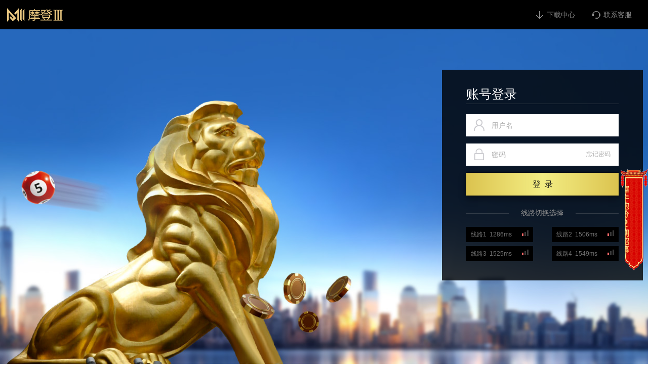

--- FILE ---
content_type: text/html
request_url: https://www.modeng3.com/
body_size: 4297
content:
<!doctype html><html lang="en"><head><meta charset="utf-8"/><meta name="theme-color" content="#000000"/><meta name="format-detection" content="telephone=no"/><meta name="google" value="notranslate"><link rel="shortcut icon" href="/favicon.ico"/><link id="theme" rel="stylesheet" href="/theme.css"/><link rel="stylesheet" href="/loading.css"/><title>摩登Ⅲ</title><link href="/static/css/251.471b64fc.chunk.css" rel="stylesheet"><link href="/static/css/main.b7080a9c.chunk.css" rel="stylesheet"></head><body><div id="root"><div style="position:absolute;left:50%;top:50%;transform:translate(-50%,-50%)"><div id="square3"><span></span> <span></span> <span></span> <span></span></div></div></div><script>!function(n){function e(e){for(var f,c,d=e[0],a=e[1],b=e[2],t=0,r=[];t<d.length;t++)c=d[t],l[c]&&r.push(l[c][0]),l[c]=0;for(f in a)Object.prototype.hasOwnProperty.call(a,f)&&(n[f]=a[f]);for(p&&p(e);r.length;)r.shift()();return u.push.apply(u,b||[]),o()}function o(){for(var e,f=0;f<u.length;f++){for(var c=u[f],d=!0,a=1;a<c.length;a++){var b=c[a];0!==l[b]&&(d=!1)}d&&(u.splice(f--,1),e=s(s.s=c[0]))}return e}var c={},i={253:0},l={253:0},u=[];function s(e){if(c[e])return c[e].exports;var f=c[e]={i:e,l:!1,exports:{}};return n[e].call(f.exports,f,f.exports,s),f.l=!0,f.exports}s.e=function(u){var e=[];i[u]?e.push(i[u]):0!==i[u]&&{6:1,50:1,91:1,93:1}[u]&&e.push(i[u]=new Promise(function(e,d){for(var f="static/css/"+({}[u]||u)+"."+{0:"31d6cfe0",1:"31d6cfe0",2:"31d6cfe0",3:"31d6cfe0",4:"31d6cfe0",5:"31d6cfe0",6:"2bc56c51",7:"31d6cfe0",8:"31d6cfe0",9:"31d6cfe0",10:"31d6cfe0",11:"31d6cfe0",12:"31d6cfe0",13:"31d6cfe0",14:"31d6cfe0",15:"31d6cfe0",16:"31d6cfe0",17:"31d6cfe0",18:"31d6cfe0",19:"31d6cfe0",20:"31d6cfe0",21:"31d6cfe0",22:"31d6cfe0",23:"31d6cfe0",24:"31d6cfe0",25:"31d6cfe0",26:"31d6cfe0",27:"31d6cfe0",28:"31d6cfe0",29:"31d6cfe0",30:"31d6cfe0",31:"31d6cfe0",32:"31d6cfe0",33:"31d6cfe0",34:"31d6cfe0",35:"31d6cfe0",36:"31d6cfe0",37:"31d6cfe0",38:"31d6cfe0",39:"31d6cfe0",40:"31d6cfe0",41:"31d6cfe0",42:"31d6cfe0",43:"31d6cfe0",44:"31d6cfe0",45:"31d6cfe0",46:"31d6cfe0",47:"31d6cfe0",48:"31d6cfe0",49:"31d6cfe0",50:"a811ee45",51:"31d6cfe0",52:"31d6cfe0",53:"31d6cfe0",54:"31d6cfe0",55:"31d6cfe0",56:"31d6cfe0",57:"31d6cfe0",58:"31d6cfe0",59:"31d6cfe0",60:"31d6cfe0",61:"31d6cfe0",62:"31d6cfe0",63:"31d6cfe0",64:"31d6cfe0",65:"31d6cfe0",66:"31d6cfe0",67:"31d6cfe0",68:"31d6cfe0",69:"31d6cfe0",70:"31d6cfe0",71:"31d6cfe0",72:"31d6cfe0",73:"31d6cfe0",74:"31d6cfe0",75:"31d6cfe0",76:"31d6cfe0",77:"31d6cfe0",78:"31d6cfe0",79:"31d6cfe0",80:"31d6cfe0",81:"31d6cfe0",82:"31d6cfe0",83:"31d6cfe0",84:"31d6cfe0",85:"31d6cfe0",86:"31d6cfe0",87:"31d6cfe0",88:"31d6cfe0",89:"31d6cfe0",90:"31d6cfe0",91:"4c69220c",92:"31d6cfe0",93:"4c69220c",94:"31d6cfe0",95:"31d6cfe0",96:"31d6cfe0",97:"31d6cfe0",98:"31d6cfe0",99:"31d6cfe0",100:"31d6cfe0",101:"31d6cfe0",102:"31d6cfe0",103:"31d6cfe0",104:"31d6cfe0",105:"31d6cfe0",106:"31d6cfe0",108:"31d6cfe0",109:"31d6cfe0",110:"31d6cfe0",111:"31d6cfe0",112:"31d6cfe0",113:"31d6cfe0",114:"31d6cfe0",115:"31d6cfe0",116:"31d6cfe0",117:"31d6cfe0",118:"31d6cfe0",119:"31d6cfe0",120:"31d6cfe0",121:"31d6cfe0",122:"31d6cfe0",123:"31d6cfe0",124:"31d6cfe0",125:"31d6cfe0",126:"31d6cfe0",127:"31d6cfe0",128:"31d6cfe0",129:"31d6cfe0",130:"31d6cfe0",131:"31d6cfe0",132:"31d6cfe0",133:"31d6cfe0",134:"31d6cfe0",135:"31d6cfe0",136:"31d6cfe0",137:"31d6cfe0",138:"31d6cfe0",139:"31d6cfe0",140:"31d6cfe0",141:"31d6cfe0",142:"31d6cfe0",143:"31d6cfe0",144:"31d6cfe0",145:"31d6cfe0",146:"31d6cfe0",147:"31d6cfe0",148:"31d6cfe0",149:"31d6cfe0",150:"31d6cfe0",151:"31d6cfe0",152:"31d6cfe0",153:"31d6cfe0",154:"31d6cfe0",155:"31d6cfe0",156:"31d6cfe0",157:"31d6cfe0",158:"31d6cfe0",159:"31d6cfe0",160:"31d6cfe0",161:"31d6cfe0",162:"31d6cfe0",163:"31d6cfe0",164:"31d6cfe0",165:"31d6cfe0",166:"31d6cfe0",167:"31d6cfe0",168:"31d6cfe0",169:"31d6cfe0",170:"31d6cfe0",171:"31d6cfe0",172:"31d6cfe0",173:"31d6cfe0",174:"31d6cfe0",175:"31d6cfe0",176:"31d6cfe0",177:"31d6cfe0",178:"31d6cfe0",179:"31d6cfe0",180:"31d6cfe0",181:"31d6cfe0",182:"31d6cfe0",183:"31d6cfe0",184:"31d6cfe0",185:"31d6cfe0",186:"31d6cfe0",187:"31d6cfe0",188:"31d6cfe0",189:"31d6cfe0",190:"31d6cfe0",191:"31d6cfe0",192:"31d6cfe0",193:"31d6cfe0",194:"31d6cfe0",195:"31d6cfe0",196:"31d6cfe0",197:"31d6cfe0",198:"31d6cfe0",199:"31d6cfe0",200:"31d6cfe0",201:"31d6cfe0",202:"31d6cfe0",203:"31d6cfe0",204:"31d6cfe0",205:"31d6cfe0",206:"31d6cfe0",207:"31d6cfe0",208:"31d6cfe0",209:"31d6cfe0",210:"31d6cfe0",211:"31d6cfe0",212:"31d6cfe0",213:"31d6cfe0",214:"31d6cfe0",215:"31d6cfe0",216:"31d6cfe0",217:"31d6cfe0",218:"31d6cfe0",219:"31d6cfe0",220:"31d6cfe0",221:"31d6cfe0",222:"31d6cfe0",223:"31d6cfe0",224:"31d6cfe0",225:"31d6cfe0",226:"31d6cfe0",227:"31d6cfe0",228:"31d6cfe0",229:"31d6cfe0",230:"31d6cfe0",231:"31d6cfe0",232:"31d6cfe0",233:"31d6cfe0",234:"31d6cfe0",235:"31d6cfe0",236:"31d6cfe0",237:"31d6cfe0",238:"31d6cfe0",239:"31d6cfe0",240:"31d6cfe0",241:"31d6cfe0",242:"31d6cfe0",243:"31d6cfe0",244:"31d6cfe0",245:"31d6cfe0",246:"31d6cfe0",247:"31d6cfe0",248:"31d6cfe0",249:"31d6cfe0",250:"31d6cfe0",252:"31d6cfe0"}[u]+".chunk.css",a=s.p+f,c=document.getElementsByTagName("link"),b=0;b<c.length;b++){var t=(n=c[b]).getAttribute("data-href")||n.getAttribute("href");if("stylesheet"===n.rel&&(t===f||t===a))return e()}var r=document.getElementsByTagName("style");for(b=0;b<r.length;b++){var n;if((t=(n=r[b]).getAttribute("data-href"))===f||t===a)return e()}var o=document.createElement("link");o.rel="stylesheet",o.type="text/css",o.onload=e,o.onerror=function(e){var f=e&&e.target&&e.target.src||a,c=new Error("Loading CSS chunk "+u+" failed.\n("+f+")");c.request=f,delete i[u],o.parentNode.removeChild(o),d(c)},o.href=a,document.getElementsByTagName("head")[0].appendChild(o)}).then(function(){i[u]=0}));var c=l[u];if(0!==c)if(c)e.push(c[2]);else{var f=new Promise(function(e,f){c=l[u]=[e,f]});e.push(c[2]=f);var d,a=document.getElementsByTagName("head")[0],b=document.createElement("script");b.charset="utf-8",b.timeout=120,s.nc&&b.setAttribute("nonce",s.nc),b.src=s.p+"static/js/"+({}[u]||u)+"."+{0:"59795b52",1:"c99f4c3a",2:"2255be95",3:"3db119b9",4:"955f8adc",5:"9335ba62",6:"67ade50f",7:"ad9a21ed",8:"bb804f1b",9:"388acaef",10:"46ce7710",11:"a8c4eb1e",12:"0fd6e96c",13:"396009cb",14:"e527a4d1",15:"776f2440",16:"89923f6f",17:"fbb30393",18:"018e31dd",19:"a223b048",20:"c4a15e32",21:"f635627d",22:"a19f7f22",23:"2d3627e4",24:"03587d70",25:"568bb16e",26:"f389792c",27:"c6b9e04c",28:"da446876",29:"4b9da0c5",30:"e9252155",31:"792739be",32:"cc518fbc",33:"471c78ff",34:"d4a6a246",35:"47d30a0d",36:"539665a4",37:"74fa6aea",38:"5ead9871",39:"9b01cf07",40:"422fb5e2",41:"26d8b053",42:"087c87cc",43:"61ee9345",44:"04c0fd5f",45:"d6efc9b6",46:"2b40cc65",47:"46d725ae",48:"fa2b4e4e",49:"1e93dc05",50:"c3643720",51:"ca44d92c",52:"dd6f91bf",53:"1eb06f0c",54:"b8a1f77a",55:"0b17b593",56:"d1b8cd1e",57:"2f41da9e",58:"a37b8c81",59:"34a940f5",60:"739cae19",61:"30712573",62:"edbf2e90",63:"69b32d73",64:"b5b5adeb",65:"871066d6",66:"aadd5233",67:"38d254a5",68:"6edc4f52",69:"15691b50",70:"471aa4d0",71:"e09ca008",72:"e482e2ea",73:"e12f67d9",74:"d0d0f123",75:"e0e3e063",76:"c953bb4d",77:"3937bd1f",78:"a6f4f3af",79:"4f8b4d78",80:"73362199",81:"67ebf9ae",82:"139b6392",83:"698ffb66",84:"15a0b1a3",85:"36d3d1dc",86:"a5227180",87:"2c6f135d",88:"78f0fbff",89:"8d26ed18",90:"db38f594",91:"fd821346",92:"1af8b651",93:"72ceedc3",94:"7fa0cf97",95:"b88ab4a6",96:"2e52be80",97:"55d2c903",98:"266e2f67",99:"dcca2320",100:"706f1549",101:"9b75b5c8",102:"69b0ccfd",103:"b20da1c9",104:"b600d459",105:"468d308f",106:"b44d7845",108:"60b01c1a",109:"fe502dd6",110:"88563977",111:"715add70",112:"cbf4285b",113:"e6a0161d",114:"a66a5dae",115:"3e8a6269",116:"10430bb0",117:"b55a5d5d",118:"7e26958b",119:"1beb4308",120:"27a3fd29",121:"cd4d4db6",122:"634515f3",123:"bb7933e0",124:"44154a07",125:"0446e7f8",126:"690feffe",127:"96b56a3e",128:"60a6228e",129:"e2f626c9",130:"bba001fc",131:"660bde1b",132:"c00fbb4a",133:"f17f9d92",134:"128ab97f",135:"c2c50ae5",136:"30befe63",137:"47c1385c",138:"c5b3eadb",139:"c850a46c",140:"392058f1",141:"74169c87",142:"c41cd22e",143:"e31452da",144:"49dd8a44",145:"3ad9ee4a",146:"fc017b6d",147:"9dd3fc94",148:"44a5e572",149:"c21bd6f4",150:"a0640480",151:"df5b8722",152:"93c72e37",153:"89095012",154:"4b47edae",155:"fb8ac4d1",156:"d8e6618c",157:"d6352b94",158:"a819f44a",159:"8e3a0963",160:"436ad28d",161:"4616fb6b",162:"bac85484",163:"3d423b6b",164:"b6cf0f73",165:"76d2b71f",166:"f38541f3",167:"93f71f43",168:"1589989a",169:"9cce41ad",170:"37656d70",171:"29139624",172:"b9071b7d",173:"5e5f0414",174:"47606525",175:"820f8201",176:"1486753a",177:"35f0ae66",178:"7eb52871",179:"7bbd248d",180:"2a1c7981",181:"3ae390e8",182:"dd000e3a",183:"f0f5e499",184:"2f9015f4",185:"81939dbe",186:"6a71a631",187:"c553bf64",188:"1a82381b",189:"9140948f",190:"22cde9e0",191:"a349c9f1",192:"ef631ef3",193:"ec864f84",194:"7e7436cc",195:"a13ef902",196:"729f3e49",197:"50619671",198:"2c04a3d4",199:"6acb962c",200:"fecad0af",201:"6dd56859",202:"2ba6b94f",203:"d495b094",204:"61ccd8c2",205:"0694893c",206:"e01b0beb",207:"284f16b8",208:"0a854bef",209:"76f73ef7",210:"3e253ac4",211:"8b40fdfb",212:"073881a4",213:"675bee90",214:"0ebf4aff",215:"621f370f",216:"d4bfb86b",217:"01c0ed29",218:"2c2fd870",219:"fc3d8681",220:"a6657637",221:"2e833b66",222:"b8fa6b63",223:"6954d44e",224:"21bdb26f",225:"f7d74b73",226:"6dce4675",227:"8f67e1c9",228:"e20469bb",229:"c721f19c",230:"6c88a88d",231:"09535fb6",232:"2c4d8914",233:"b1860dbb",234:"574a5bc9",235:"8ae439a3",236:"4ce23d63",237:"e0754990",238:"b88a21ca",239:"3961f269",240:"4cca0cbc",241:"56b70721",242:"1815731a",243:"cbbe69f1",244:"9b4e59a5",245:"c96189b9",246:"af4aa21f",247:"f070bb38",248:"e509bddd",249:"c13e10ee",250:"12eefcd6",252:"ebf4ea9c"}[u]+".chunk.js",d=function(e){b.onerror=b.onload=null,clearTimeout(t);var f=l[u];if(0!==f){if(f){var c=e&&("load"===e.type?"missing":e.type),d=e&&e.target&&e.target.src,a=new Error("Loading chunk "+u+" failed.\n("+c+": "+d+")");a.type=c,a.request=d,f[1](a)}l[u]=void 0}};var t=setTimeout(function(){d({type:"timeout",target:b})},12e4);b.onerror=b.onload=d,a.appendChild(b)}return Promise.all(e)},s.m=n,s.c=c,s.d=function(e,f,c){s.o(e,f)||Object.defineProperty(e,f,{enumerable:!0,get:c})},s.r=function(e){"undefined"!=typeof Symbol&&Symbol.toStringTag&&Object.defineProperty(e,Symbol.toStringTag,{value:"Module"}),Object.defineProperty(e,"__esModule",{value:!0})},s.t=function(f,e){if(1&e&&(f=s(f)),8&e)return f;if(4&e&&"object"==typeof f&&f&&f.__esModule)return f;var c=Object.create(null);if(s.r(c),Object.defineProperty(c,"default",{enumerable:!0,value:f}),2&e&&"string"!=typeof f)for(var d in f)s.d(c,d,function(e){return f[e]}.bind(null,d));return c},s.n=function(e){var f=e&&e.__esModule?function(){return e.default}:function(){return e};return s.d(f,"a",f),f},s.o=function(e,f){return Object.prototype.hasOwnProperty.call(e,f)},s.p="/",s.oe=function(e){throw e};var f=window.webpackJsonp=window.webpackJsonp||[],d=f.push.bind(f);f.push=e,f=f.slice();for(var a=0;a<f.length;a++)e(f[a]);var p=d;o()}([])</script><script src="/static/js/251.7631ee87.chunk.js"></script><script src="/static/js/main.fc637b91.chunk.js"></script><script type="text/javascript" src="/_Incapsula_Resource?SWJIYLWA=719d34d31c8e3a6e6fffd425f7e032f3&ns=2&cb=938285425" async></script></body></html>

--- FILE ---
content_type: text/css
request_url: https://www.modeng3.com/loading.css
body_size: 257
content:
html,#root{
    width: 100% !important;
    height:100%
}
body::-webkit-scrollbar {
    width:1px !important; 
    background-color: #f5f5f5 !important
}
body::-webkit-scrollbar-thumb {
    background-color: #4b4c5d  !important  
}
#root::-webkit-scrollbar {
    width:1px !important; 
    background-color: #f5f5f5 !important
}
#root::-webkit-scrollbar-thumb {
    background-color: #4b4c5d  !important  
}
html::-webkit-scrollbar {
    width:1px !important; 
    background-color: #f5f5f5 !important
}
html::-webkit-scrollbar-thumb {
    background-color: #4b4c5d  !important  
}
#square3 {
    display: block;
    position: absolute;
    top: 50%;
    left: 50%;
    height: 50px;
    width: 50px;
    margin: -25px 0 0 -25px;
  }
  
  #square3 span {
    width: 16px;
    height: 16px;
    background-color: #D1B374;
    display: inline-block;
    -webkit-animation: square3 1.7s infinite ease-in-out both;
            animation: square3 1.7s infinite ease-in-out both;
  }
  
  #square3 span:nth-child(1) {
    left: 0px;
    -webkit-animation-delay: 0.1s;
            animation-delay: 0.1s;
  }
  
  #square3 span:nth-child(2) {
    left: 15px;
    -webkit-animation-delay: 0.6s;
            animation-delay: 0.6s;
  }
  
  #square3 span:nth-child(3) {
    left: 30px;
    -webkit-animation-delay: 1.1s;
            animation-delay: 1.1s;
  }
  
  #square3 span:nth-child(4) {
    left: 45px;
    -webkit-animation-delay: 1.5s;
            animation-delay: 1.5s;
  }
  
  @keyframes square3 {
    0% {
      -webkit-transform: scale(0);
              transform: scale(0);
      -webkit-transform: scale(0);
              transform: scale(0);
      opacity: 0;
    }
    50% {
      -webkit-transform: scale(1);
              transform: scale(1);
      -webkit-transform: scale(1);
              transform: scale(1);
      opacity: 1;
    }
    100% {
      -webkit-transform: rotate(60deg);
              transform: rotate(60deg);
      -webkit-transform: rotate(60deg);
              transform: rotate(60deg);
      opacity: .5;
    }
  }
  @-webkit-keyframes square3 {
    0% {
      -webkit-transform: scale(0);
              transform: scale(0);
      opacity: 0;
    }
    50% {
      -webkit-transform: scale(1);
              transform: scale(1);
      opacity: 1;
    }
    100% {
      -webkit-transform: rotate(60deg);
              transform: rotate(60deg);
      opacity: .5;
    }
  }

--- FILE ---
content_type: application/javascript
request_url: https://www.modeng3.com/static/js/13.396009cb.chunk.js
body_size: 14008
content:
(window.webpackJsonp=window.webpackJsonp||[]).push([[13,188,189],{1369:function(e,n){e.exports="[data-uri]"},1457:function(e,n,t){e.exports=t.p+"static/media/bg.b4b705c8.jpg"},1459:function(e,n,t){"use strict";t.d(n,"a",function(){return r});var o=t(6);function r(e){return Object(o.a)({data:e,url:"sobet/api/getValidLines",method:"POST"})}},1479:function(e,n,t){"use strict";t.r(n);t(81);var o=t(19),r=t(8),a=t(9),i=t(11),s=t(10),l=t(12),p=t(0),c=t.n(p),d=(t(1560),function(e){function n(){var e,t;Object(r.a)(this,n);for(var o=arguments.length,a=new Array(o),l=0;l<o;l++)a[l]=arguments[l];return(t=Object(i.a)(this,(e=Object(s.a)(n)).call.apply(e,[this].concat(a)))).state={error:"",nikeName:"",oldPsd:"",newPsd:"",againPsd:"",errorInfo1:"",errorInfo2:""},t.resetPasswordClose=function(){t.props.resetPasswordClose()},t.handleFrom=function(e,n){"nikeName"===e?t.setState({nikeName:n.target.value}):"oldPsd"===e?t.setState({oldPsd:n.target.value}):"newPsd"===e?t.setState({newPsd:n.target.value}):t.setState({againPsd:n.target.value})},t.nextStep=function(){var e={newPsd:t.state.newPsd,againPsd:t.state.againPsd};/^(?=.*[0-9])(?=.*[a-zA-Z])(.{6,16})$/.test(e.newPsd)?(t.setState({errorInfo1:""}),""!=e.againPsd?e.newPsd===e.againPsd?(t.setState({errorInfo2:""}),t.props.resetPasswordSubmit(e)):t.setState({errorInfo2:"\u4e24\u6b21\u8f93\u5165\u5bc6\u7801\u4e0d\u4e00\u81f4"}):t.setState({errorInfo2:"\u8bf7\u8f93\u5165\u5408\u6cd5\u7684\u5bc6\u7801"})):t.setState({errorInfo1:"\u8bf7\u8f93\u5165\u5408\u6cd5\u7684\u65b0\u5bc6\u7801"})},t}return Object(l.a)(n,e),Object(a.a)(n,[{key:"render",value:function(){var e=this.props.msg;return c.a.createElement("div",{className:"resetWrapper"},this.state.error?c.a.createElement("div",{className:"err"},c.a.createElement(o.a,{type:"warning"}),"\xa0",this.state.error):"",c.a.createElement("section",null,c.a.createElement("div",{className:"title"},"\u4fee\u6539\u5bc6\u7801",c.a.createElement("span",null," ",e)),c.a.createElement("div",{className:"form"},c.a.createElement("div",null,c.a.createElement("div",{className:"left"},"\u65b0\u767b\u5f55\u5bc6\u7801:"),c.a.createElement("div",{className:"right"},c.a.createElement("input",{type:"password",onChange:this.handleFrom.bind(this,"newPsd"),value:this.state.newPsd,placeholder:"\u5bc6\u7801\u957f\u5ea66-16\u4f4d\uff0c\u540c\u65f6\u5305\u542b\u5b57\u6bcd\u548c\u6570\u5b57"}),c.a.createElement("p",null,this.state.errorInfo1))),c.a.createElement("div",null,c.a.createElement("div",{className:"left"},"\u786e\u8ba4\u65b0\u5bc6\u7801:"),c.a.createElement("div",{className:"right"},c.a.createElement("input",{type:"password",onChange:this.handleFrom.bind(this,"againPsd"),value:this.state.againPsd,placeholder:"\u8bf7\u518d\u6b21\u8f93\u5165\u5bc6\u7801"}),c.a.createElement("p",null,this.state.errorInfo2))))),c.a.createElement("div",{className:"m_btn"},c.a.createElement("div",{className:"btn cancel",onClick:this.resetPasswordClose},"\u53d6 \u6d88"),c.a.createElement("div",{className:"btn",onClick:this.nextStep},"\u786e \u5b9a")))}}]),n}(c.a.Component));n.default=d},1480:function(e,n,t){"use strict";t.r(n);t(357);var o,r=t(172),a=t(8),i=t(9),s=t(11),l=t(10),p=t(12),c=t(0),d=t.n(c),g=t(378),u=t(13),m=t(1459),h=(t(1562),4),f=Object(u.b)("globalStore")(o=Object(u.c)(o=function(e){function n(){var e,t;Object(a.a)(this,n);for(var o=arguments.length,r=new Array(o),i=0;i<o;i++)r[i]=arguments[i];return(t=Object(s.a)(this,(e=Object(l.a)(n)).call.apply(e,[this].concat(r))))._mounted=!1,t.state={urlList:Array(h).fill({url:"",time:"",lv:1}),URL:[],loading:!0},t}return Object(p.a)(n,e),Object(i.a)(n,[{key:"componentDidMount",value:function(){this._mounted=!0,this.getLines()}},{key:"getLines",value:function(){var e=this;Object(m.a)({lineType:16}).then(function(n){var t=n.data;if(1===t.code){var o=t.result;e.props.globalStore.redownWeb(o)}}),Object(m.a)({lineType:2}).then(function(n){var t=n.data;if(1===t.code){for(var o=t.result,r=[],a=0;a<o.length;a++){for(var i=g.a.base64decode(o[a]),s="ABCDEFGHIJKLMNOPQRSTUVWXYZ!@#$%^&*()".split(""),l=i.split(""),p=s.length,c=l.length,d=[],u=0;u<c;u++)d[u]=String.fromCharCode(l[u].charCodeAt(0)^s[u%p].charCodeAt(0));-1===r.indexOf(d.join(""))&&r.push(d.join(""))}e.setState({URL:r},function(){e.testSpeed()})}})}},{key:"testSpeed",value:function(){for(var e=this,n=Date.now(),t=this.state.URL,o=[],r=t.length,a=0;a<r;a++)!function(r){var i=t[a],s=new Image;s.src="".concat(i,"?random=").concat(Math.random()),s.setAttribute("pureSrc",i),s.style.display="none",s.onerror=function(){var t,r=s.getAttribute("pureSrc"),a=Date.now()-n;t=a<=500?1:a>500&&a<=1e3?2:3,o.length<h&&o.push({url:r,time:a,lv:t}),o.length<=h&&e._mounted&&e.setState({urlList:o,loading:!1})}}()}},{key:"componentWillUnmount",value:function(){this._mounted=!1}},{key:"render",value:function(){var e=this;return d.a.createElement("div",{className:"speed"},d.a.createElement(r.a,{className:"speed-divider"},"\u7ebf\u8def\u5207\u6362\u9009\u62e9"),d.a.createElement("main",{className:"speed-main"},this.state.urlList.map(function(n,t){return!e.state.loading&&n.url?d.a.createElement("a",{href:n.url,className:"speed-list color"+n.lv,key:t,target:"_blank"},d.a.createElement("span",null,"\u7ebf\u8def",t+1,"\xa0\xa0",n.time,"ms"),d.a.createElement("i",{className:"si speed-i"+n.lv})):d.a.createElement("a",{href:"javascript:;",className:"speed-list ",key:t},d.a.createElement("div",{className:"la-line-scale la-sm"},d.a.createElement("div",null),d.a.createElement("div",null),d.a.createElement("div",null),d.a.createElement("div",null),d.a.createElement("div",null)))})))}}]),n}(d.a.Component))||o)||o;n.default=f},1559:function(e,n,t){"use strict";t.r(n);t(70);var o,r,a=t(24),i=(t(66),t(37)),s=(t(81),t(19)),l=(t(52),t(18)),p=(t(83),t(31)),c=t(8),d=t(9),g=t(11),u=t(10),m=t(12),h=(t(566),t(279)),f=t(0),b=t.n(f),x=t(13),w=t(2140),v=t(1325),k=t(1479),y=t(1480),E=t(381),S=t(56),A=t.n(S),I=(t(1332),t(1599),t(90)),C=(t(2135),t(372),t(2136)),B=h.a.Item,P=(o=Object(x.b)("globalStore"),Object(w.a)(r=o(r=Object(x.c)(r=function(e){function n(){var e,t;Object(c.a)(this,n);for(var o=arguments.length,r=new Array(o),a=0;a<o;a++)r[a]=arguments[a];return(t=Object(g.a)(this,(e=Object(u.a)(n)).call.apply(e,[this].concat(r)))).hRef=b.a.createRef(),t._mounted=!1,t.state={questionVisible:!1,answerVisible:!1,questionIndex:"1",answer:"",validStatusAnswer:"",validHelpAnswer:"",userFoucs:"",pwdFoucs:"",verifyFoucs:"",error:"",verify:!1,capchaCode:"",remember:0,findPwd:!1,password:"",cn:"",capchaUrl:"".concat("","/sso/imageCode?date=").concat(new Date),loginStatus:!1,resetPasswordPopup:!1,resetPasswordMsg:"",userInfo:{},showGoogleVerify:!1,googleCode:"",googleErrMsg:"",hcaptchaToken:"hasToken"},t.errorType="",t.times=1,t.handleVerify=function(e){t.setState({hcaptchaToken:e})},t.handleExpire=function(){t.setState({hcaptchaToken:""})},t.handleReset=function(){t.hRef.current.resetCaptcha(),t.setState({hcaptchaToken:""})},t.refreshCapcha=function(){t._mounted&&t.setState({capchaUrl:"".concat("","/sso/imageCode?date=").concat(new Date)})},t.userFocusOrBlur=function(e){e||(e=t.state.cn?"user-foucs":e),t.setState({userFoucs:e})},t.pwdFocusOrBlur=function(e){e||(e=t.state.password?"pwd-foucs":e),t.setState({pwdFoucs:e})},t.verifyFocusOrBlur=function(e){e||(e=t.state.capchaCode?"verify-foucs":e),t.setState({verifyFoucs:e})},t.remember=function(){var e=!t.state.remember;t.setState({remember:e})},t.handleForm=function(e,n){switch("reject"==t.errorType&&t.setState({error:""}),e){case"cn":t.setState({cn:n.target.value}),"cn"==t.errorType&&t.setState({error:""});break;case"psd":t.setState({password:n.target.value}),"psd"==t.errorType&&t.setState({error:""});break;default:t.setState({capchaCode:n.target.value,error:""})}},t.jumpByUserType=function(e){var n=t.props.history;6!==+e?n.push("/index"):n.push("/team/teamsummary/teamsummary")},t.login=function(){if(t._mounted){var e=t.state,n=e.password,o=e.cn,r=e.capchaCode,a=e.verify,i=e.googleCode,s=e.showGoogleVerify,l=e.hcaptchaToken,c=e.questionIndex,d=e.answer,g=e.answerVisible;if(!o)return t.errorType="cn",t.userInput.focus(),void t.setState({error:"\u8bf7\u8f93\u5165\u7528\u6237\u540d"});if(!n)return t.errorType="psd",t.pwdInput.focus(),void t.setState({error:"\u8bf7\u8f93\u5165\u5bc6\u7801"});if(!s&&a&&!r)return t.errorType="checkCode",t.verifyInput.focus(),void t.setState({error:"\u8bf7\u8f93\u5165\u9a8c\u8bc1\u7801"});if(!s||i){var u={password:A()(n),way:"pwd",from:"portal",cn:o,appId:5,verificationToken:l};t.errorType="",s?i&&(u.code=i):r&&(u.capchaCode=r),g&&(u.question=c,u.answer=d),t.times=1,t.setState({loginStatus:!0},function(){Object(E.h)(u).then(function(e){var n=e.data;if(n.needCapchaCode&&(t.refreshCapcha(),t.setState({verify:!1,capchaCode:""})),n.server&&"maintenance"===n.server)return p.a.info({title:"\u6e29\u99a8\u63d0\u793a",content:b.a.createElement("div",null,n.tipinfo||"\u7cfb\u7edf\u7ef4\u62a4\u4e2d\uff0c\u9884\u8ba1".concat(n.time,"\u7ed3\u675f\uff01")),centered:!0,className:"maintenance"}),void t.setState({loginStatus:!1});0===n.code?(t.setState({userInfo:n.user}),t.autoLogin(n),localStorage.setItem("ZH",""),C.a({apiKey:"ihQJ94emg8juYnn85qHH",region:"ap"}).then(function(e){return e.get()}).then(function(e){localStorage.setItem("fpPromiseData",JSON.stringify(e))})):41===n.code?t.setState({showGoogleVerify:!0,loginStatus:!1}):49===n.code?(t.showQuesition(),t.setState({loginStatus:!1})):47===n.code?t.setState({answerVisible:!0,questionIndex:n.msg,loginStatus:!1}):48===n.code?t.setState({validStatusAnswer:"error",validHelpAnswer:n.msg,loginStatus:!1}):s?t.setState({loginStatus:!1,googleErrMsg:n.msg}):t.setState({error:n.msg,loginStatus:!1,googleErrMsg:""})}).catch(function(e){t.errorType="reject",t.setState({error:"\u670d\u52a1\u5931\u8d25"}),t.setState({loginStatus:!1})})})}else t.setState({googleErrMsg:"\u8bf7\u8f93\u5165\u8c37\u6b4c\u9a8c\u8bc1\u7801"})}},t.autoLogin=function(e){var n=t.props.globalStore,o=n.serviceContractConfig,r=n.setTermGameVisible;Object(E.b)().then(function(n){-1==n.data?t.times<4?(setTimeout(function(){t.autoLogin(e)},100*t.times),t.times++):(t.errorType="reject",t.setState({loginStatus:!1,error:"\u670d\u52a1\u5931\u8d25(-1),\u8bf7\u91cd\u8bd5"})):(t.setState({loginStatus:!1}),n.data.userInfo.forcedUpdatePwd?t.setState({resetPasswordMsg:n.data.userInfo.forcedUpdatePwd,resetPasswordPopup:!0}):(t.props.globalStore.login(e.user),1===o.login&&10!==e.user.userType?r(!0):t.jumpByUserType(e.user.userType)))})},t.resetPasswordClose=function(){t.setState({resetPasswordPopup:!1})},t.resetPasswordSubmit=function(e){var n=t.props.globalStore,o=n.serviceContractConfig,r=n.setTermGameVisible,a={cn:t.state.cn,passwordSecurity:1,oldPassword:A()(t.state.password),newPassword:A()(e.newPsd),confirm_password:A()(e.newPsd)};Object(E.j)(a).then(function(e){0===e.data.code?(l.a.success(e.data.result.msg),t.props.globalStore.login(t.state.userInfo),1===o.login&&10!==t.state.userInfo.userType?r(!0):t.jumpByUserType(t.state.userInfo.userType)):l.a.error(e.data.msg)})},t.isSuccess=function(){},t.hideQuesition=function(){t.setState({questionVisible:!1})},t.showQuesition=function(){t.setState({questionVisible:!0})},t}return Object(m.a)(n,e),Object(d.a)(n,[{key:"componentDidMount",value:function(){var e=this;this._mounted=!0;var n=this.props.globalStore;n.logined&&this.jumpByUserType(n.userType),document.body.addEventListener("keyup",function(n){window.event&&(n=window.event),13===(n.charCode||n.keyCode)&&e.login()})}},{key:"componentWillUnmount",value:function(){this._mounted=!1,document.body.removeEventListener("keyup",function(){})}},{key:"onShowOrHide",value:function(e){this.setState({findPwd:e})}},{key:"render",value:function(){var e=this;return b.a.createElement("div",{className:"form-box"},b.a.createElement("h2",null,"\u8d26\u53f7\u767b\u5f55"),b.a.createElement("div",{className:this.state.userFoucs+" user"},b.a.createElement("i",{className:"icon user-icon"}),b.a.createElement("input",{type:"text",placeholder:"\u7528\u6237\u540d",value:this.state.cn,ref:function(n){return e.userInput=n},onBlur:this.userFocusOrBlur.bind(this,""),onFocus:this.userFocusOrBlur.bind(this,"user-foucs"),onChange:this.handleForm.bind(this,"cn")})),b.a.createElement("div",{className:this.state.pwdFoucs+" pwd"},b.a.createElement("i",{className:"icon pwd-icon"}),b.a.createElement("input",{type:"password",placeholder:"\u5bc6\u7801",value:this.state.password,ref:function(n){return e.pwdInput=n},onBlur:this.pwdFocusOrBlur.bind(this,""),onFocus:this.pwdFocusOrBlur.bind(this,"pwd-foccucs"),onChange:this.handleForm.bind(this,"psd")}),b.a.createElement("span",{onClick:this.onShowOrHide.bind(this,!0)},"\u5fd8\u8bb0\u5bc6\u7801")),this.state.verify&&!this.state.showGoogleVerify?b.a.createElement("div",{className:this.state.verifyFoucs+" verify"},b.a.createElement("input",{type:"text",placeholder:"\u9a8c\u8bc1\u7801",value:this.state.capchaCode,ref:function(n){return e.verifyInput=n},onBlur:this.verifyFocusOrBlur.bind(this,""),onFocus:this.verifyFocusOrBlur.bind(this,"verify-foucs"),onChange:this.handleForm.bind(this,"checkCode")}),b.a.createElement("img",{src:this.state.capchaUrl,alt:"\u70b9\u51fb\u5237\u65b0\u9a8c\u8bc1\u7801",onClick:this.refreshCapcha})):"",this.state.error?b.a.createElement("div",{className:"err"},b.a.createElement(s.a,{type:"warning"}),"\xa0",this.state.error):"",b.a.createElement("div",{className:Object(I.a)(["submit",{disabled:""===this.state.hcaptchaToken}])},b.a.createElement("i",{className:"bg",onClick:this.login},"\u767b\xa0\xa0\u5f55"),this.state.loginStatus?b.a.createElement("div",{className:"login-loading"},b.a.createElement(i.a,null)):""),b.a.createElement(y.default,null),b.a.createElement(p.a,{title:"\u627e\u56de\u5bc6\u7801",centered:!0,visible:this.state.findPwd,footer:null,wrapClassName:"forgetModal",maskClosable:!1,onCancel:this.onShowOrHide.bind(this,!1)},b.a.createElement(v.default,null)),b.a.createElement(p.a,{centered:!0,visible:this.state.resetPasswordPopup,footer:null,wrapClassName:"forgetModal resetPassword",maskClosable:!1,onCancel:this.resetPasswordClose},b.a.createElement(k.default,{resetPasswordClose:this.resetPasswordClose,msg:this.state.resetPasswordMsg,resetPasswordSubmit:this.resetPasswordSubmit})),b.a.createElement(p.a,{centered:!0,visible:this.state.showGoogleVerify,title:"\u8c37\u6b4c\u767b\u5f55\u5668\u9a8c\u8bc1",maskClosable:!1,onOk:function(){return e.login()},onCancel:function(){return e.setState({showGoogleVerify:!1,googleErrMsg:""})},okButtonProps:{disabled:!this.state.hcaptchaToken}},b.a.createElement("div",null,b.a.createElement(a.a,{placeholder:"\u8bf7\u8f93\u5165\u8c37\u6b4c\u9a8c\u8bc1\u7801",value:this.state.googleCode,onChange:function(n){return e.setState({googleCode:n.target.value})}}),this.state.googleErrMsg&&b.a.createElement("p",{style:{color:"red"}},this.state.googleErrMsg))),b.a.createElement(p.a,{visible:this.state.answerVisible,title:"\u5bc6\u4fdd\u9a8c\u8bc1",onOk:function(){return e.login()},onCancel:function(){e.setState({answerVisible:!1})}},b.a.createElement("div",{className:"problem"},b.a.createElement("p",null,"\u60a8\u6b63\u5728\u767b\u5f55\u8d26\u53f7:",this.state.cn),b.a.createElement("p",null,"\u5bc6\u4fdd\u95ee\u9898\uff1a",{1:"\u60a8\u7684\u51fa\u751f\u5730",2:"\u60a8\u7236\u4eb2\u7684\u540d\u5b57",3:"\u60a8\u6bcd\u4eb2\u7684\u540d\u5b57",4:"\u60a8\u5c0f\u5b66\u7684\u6821\u540d",5:"\u60a8\u521d\u4e2d\u7684\u6821\u540d",6:"\u60a8\u9ad8\u4e2d\u7684\u6821\u540d",7:"\u60a8\u5927\u5b66\u7684\u6821\u540d",8:"\u60a8\u914d\u5076\u7684\u751f\u65e5",9:"\u60a8\u914d\u5076\u7684\u59d3\u540d",10:"\u60a8\u7684\u5b66\u53f7 (\u6216\u5de5\u53f7)",11:"\u60a8\u7684\u6bcd\u4eb2\u751f\u65e5",12:"\u60a8\u9ad8\u4e2d\u73ed\u4e3b\u4efb\u7684\u540d\u5b57",13:"\u60a8\u521d\u4e2d\u73ed\u4e3b\u4efb\u7684\u540d\u5b57",14:"\u60a8\u5c0f\u5b66\u73ed\u4e3b\u4efb\u7684\u540d\u5b57",15:"\u60a8\u6700\u719f\u6089\u7684\u5b66\u6821\u5bbf\u820d\u5ba4\u53cb\u59d3\u540d",16:"\u60a8\u6700\u719f\u6089\u7684\u7ae5\u5e74\u597d\u53cb\u59d3\u540d",17:"\u5bf9\u60a8\u5f71\u54cd\u6700\u5927\u7684\u4eba\u59d3\u540d"}[this.state.questionIndex]),b.a.createElement(B,{label:"",validateStatus:this.state.validStatusAnswer,help:this.state.validHelpAnswer},b.a.createElement(a.a,{placeholder:"\u8bf7\u8f93\u5165\u8be5\u8d26\u53f7\u7684\u5bc6\u4fdd\u7b54\u6848",value:this.state.answer,onChange:function(n){return e.setState({answer:n.target.value})}})))))}}]),n}(b.a.Component))||r)||r)||r);n.default=P},1560:function(e,n,t){var o=t(1561);"string"===typeof o&&(o=[[e.i,o,""]]);var r={hmr:!0,transform:void 0};t(35)(o,r);o.locals&&(e.exports=o.locals)},1561:function(e,n,t){(e.exports=t(34)(!1)).push([e.i,".resetWrapper {\n  background: #fff;\n}\n.resetWrapper .title {\n  padding-left: 20px;\n  line-height: 50px;\n  margin-bottom: 20px;\n  font-size: 16px;\n  text-align: left;\n  color: rgba(0,0,0,0.85);\n  border-bottom: 1px solid #eee;\n}\n.resetWrapper .title span {\n  color: rgba(0,0,0,0.6);\n  font-size: 14px;\n}\n.resetWrapper .form {\n  margin: 0 0 0 50px;\n}\n.resetWrapper .form .left {\n  display: inline-block;\n  width: 100px;\n  padding-right: 10px;\n  font-size: 14px;\n  color: rgba(0,0,0,0.85);\n  text-align: right;\n}\n.resetWrapper .form .right {\n  position: relative;\n  display: inline-block;\n  margin-bottom: 40px;\n}\n.resetWrapper .form .right p {\n  position: absolute;\n  top: 40px;\n  left: 0;\n  color: #f12;\n}\n.resetWrapper input {\n  width: 326px;\n  height: 32px;\n  border-radius: 3px;\n  border: 1px solid #eee;\n  text-indent: 10px;\n  outline: 0;\n}\n.resetWrapper input::-webkit-input-placeholder {\n  color: #bfbfbf;\n}\n.resetWrapper .m_btn {\n  position: absolute;\n  bottom: 0;\n  left: 0;\n  height: 55px;\n  width: 100%;\n  padding: 10px 30px 0 0;\n  border-top: 1px solid #eee;\n  text-align: right;\n}\n.resetWrapper .btn {\n  display: inline-block;\n  width: 65px;\n  height: 32px;\n  line-height: 32px;\n  margin: 0 10px;\n  border-radius: 5px;\n  text-align: center;\n  color: #fff;\n  font-size: 14px;\n  cursor: pointer;\n  -webkit-user-select: none;\n     -moz-user-select: none;\n      -ms-user-select: none;\n          user-select: none;\n  background: #dcbe8b;\n}\n.resetWrapper .btn.cancel {\n  color: rgba(0,0,0,0.65);\n  background: #fff;\n  border: 1px solid #eee;\n  -webkit-transition: all 0.2s ease;\n  -o-transition: all 0.2s ease;\n  transition: all 0.2s ease;\n}\n.resetWrapper .btn.cancel:hover {\n  color: #686868;\n  border-color: #686868;\n}",""])},1562:function(e,n,t){var o=t(1563);"string"===typeof o&&(o=[[e.i,o,""]]);var r={hmr:!0,transform:void 0};t(35)(o,r);o.locals&&(e.exports=o.locals)},1563:function(e,n,t){(e.exports=t(34)(!1)).push([e.i,".speed-list .la-line-scale {\n  margin: 5px auto 0;\n}\n.speed-list .la-line-scale,\n.speed-list .la-line-scale > div {\n  position: relative;\n  -webkit-box-sizing: border-box;\n  box-sizing: border-box;\n}\n.speed-list .la-line-scale {\n  display: block;\n  font-size: 0;\n  color: #fff;\n}\n.speed-list .la-line-scale.la-dark {\n  color: #333;\n}\n.speed-list .la-line-scale > div {\n  display: inline-block;\n  float: none;\n  background-color: #bebebe;\n  border: 0 solid #bebebe;\n  opacity: 0.6;\n}\n.speed-list .la-line-scale {\n  width: 40px;\n  height: 32px;\n}\n.speed-list .la-line-scale > div {\n  width: 4px;\n  height: 32px;\n  margin: 2px;\n  margin-top: 0;\n  margin-bottom: 0;\n  border-radius: 0;\n  -webkit-animation: line-scale 1.2s infinite ease;\n  animation: line-scale 1.2s infinite ease;\n}\n.speed-list .la-line-scale > div:nth-child(1) {\n  -webkit-animation-delay: -1.2s;\n  animation-delay: -1.2s;\n}\n.speed-list .la-line-scale > div:nth-child(2) {\n  -webkit-animation-delay: -1.1s;\n  animation-delay: -1.1s;\n}\n.speed-list .la-line-scale > div:nth-child(3) {\n  -webkit-animation-delay: -1s;\n  animation-delay: -1s;\n}\n.speed-list .la-line-scale > div:nth-child(4) {\n  -webkit-animation-delay: -0.9s;\n  animation-delay: -0.9s;\n}\n.speed-list .la-line-scale > div:nth-child(5) {\n  -webkit-animation-delay: -0.8s;\n  animation-delay: -0.8s;\n}\n.speed-list .la-line-scale.la-sm {\n  width: 20px;\n  height: 16px;\n}\n.speed-list .la-line-scale.la-sm > div {\n  width: 2px;\n  height: 16px;\n  margin: 1px;\n  margin-top: 0;\n  margin-bottom: 0;\n}\n.speed-list .la-line-scale.la-2x {\n  width: 80px;\n  height: 64px;\n}\n.speed-list .la-line-scale.la-2x > div {\n  width: 8px;\n  height: 64px;\n  margin: 4px;\n  margin-top: 0;\n  margin-bottom: 0;\n}\n.speed-list .la-line-scale.la-3x {\n  width: 120px;\n  height: 96px;\n}\n.speed-list .la-line-scale.la-3x > div {\n  width: 12px;\n  height: 96px;\n  margin: 6px;\n  margin-top: 0;\n  margin-bottom: 0;\n}\n/*\n * Animation\n */\n@-webkit-keyframes line-scale {\n  0%, 40%, 100% {\n    -webkit-transform: scaleY(0.4);\n    transform: scaleY(0.4);\n  }\n  20% {\n    -webkit-transform: scaleY(0.8);\n    transform: scaleY(0.8);\n  }\n}\n@keyframes line-scale {\n  0%, 40%, 100% {\n    -webkit-transform: scaleY(0.4);\n    transform: scaleY(0.4);\n  }\n  20% {\n    -webkit-transform: scaleY(0.8);\n    transform: scaleY(0.8);\n  }\n}",""])},1599:function(e,n,t){var o=t(1631);"string"===typeof o&&(o=[[e.i,o,""]]);var r={hmr:!0,transform:void 0};t(35)(o,r);o.locals&&(e.exports=o.locals)},1631:function(e,n,t){var o=t(125);(e.exports=t(34)(!1)).push([e.i,".login {\n  display: -ms-flexbox;\n  display: flex;\n  -ms-flex-direction: column;\n      flex-direction: column;\n  -ms-flex-pack: start;\n      justify-content: flex-start;\n  -ms-flex-align: start;\n      align-items: flex-start;\n  width: 100vw;\n  height: 100vh;\n}\n@media screen and (max-height: 768px) {\n  .login {\n    height: 120vh;\n  }\n}\n.login > * {\n  -ms-flex-negative: 0;\n      flex-shrink: 0;\n  width: 100%;\n}\n.login .login-header {\n  height: 58px;\n  line-height: 58px;\n  background-color: #000;\n}\n.login .login-header .lf {\n  display: inline-block;\n  width: 110px;\n  height: 28px;\n  margin-left: 14px;\n  background: url("+o(t(375))+") no-repeat;\n  vertical-align: middle;\n}\n.login .login-header .lr {\n  position: relative;\n  float: right;\n  margin-right: 32px;\n}\n.login .login-header .lr ul {\n  margin-bottom: 0;\n  overflow: hidden;\n}\n.login .login-header .lr ul li {\n  float: right;\n  margin-left: 34px;\n  font-size: 0;\n  cursor: pointer;\n}\n.login .login-header .lr ul li.f-down:hover .down {\n  background-position: 1px -45px;\n}\n.login .login-header .lr ul li.f-down:hover a {\n  color: #c4c8cc;\n}\n.login .login-header .lr ul li.f-live:hover .kf {\n  background-position: -24px -45px;\n}\n.login .login-header .lr ul li.f-live:hover a {\n  color: #c4c8cc;\n}\n.login .login-header .lr ul li i {\n  display: inline-block;\n  width: 16px;\n  height: 16px;\n  margin-right: 6px;\n  vertical-align: middle;\n  background: url("+o(t(1369))+") no-repeat;\n}\n.login .login-header .lr ul li i.down {\n  background-position: 1px -7px;\n}\n.login .login-header .lr ul li i.kf {\n  background-position: -24px -7px;\n}\n.login .login-header .lr ul li a {\n  font-size: 14px;\n  color: #838383;\n  vertical-align: middle;\n}\n.login .login-content {\n  -ms-flex-positive: 1;\n      flex-grow: 1;\n  position: relative;\n  border-bottom: 1px solid #b89e68;\n  background: url("+o(t(1457))+") top center no-repeat;\n  background-size: cover;\n}\n.login .login-content input::-webkit-input-placeholder {\n  color: #adadad;\n}\n.login .login-content input:-moz-placeholder {\n  color: #adadad;\n}\n.login .login-content input::-webkit-input-placeholder {\n  color: #adadad;\n}\n.login .login-content input::-ms-input-placeholder {\n  color: #adadad;\n}\n.login .login-content .wrapper {\n  width: 100%;\n  height: 100%;\n  overflow: hidden;\n  position: absolute;\n  left: 0;\n  top: 0;\n}\n.login .login-content .wrapper .wrapper-box {\n  display: -ms-flexbox;\n  display: flex;\n  -ms-flex-pack: end;\n      justify-content: flex-end;\n  -ms-flex-align: start;\n      align-items: flex-start;\n  width: 1260px;\n  height: 100%;\n  padding-top: 80px;\n  margin: 0 auto;\n}\n.login .login-content .wrapper .wrapper-box .form-box {\n  width: 397px;\n  padding: 30px 48px;\n  background-color: rgba(0,0,0,0.8);\n}\n.login .login-content .wrapper .wrapper-box .form-box h2 {\n  margin: 0 0 20px;\n  border-bottom: 1px solid #313944;\n  font-size: 25px;\n  color: #fff;\n}\n.login .login-content .wrapper .wrapper-box .form-box i.icon {\n  position: absolute;\n  left: 15px;\n  top: 10px;\n  display: block;\n  width: 21px;\n  height: 23px;\n  background: url("+o(t(1369))+") no-repeat;\n}\n.login .login-content .wrapper .wrapper-box .form-box .user {\n  margin-bottom: 14px;\n  position: relative;\n}\n.login .login-content .wrapper .wrapper-box .form-box .user .user-icon {\n  background-position: -72px 0;\n}\n.login .login-content .wrapper .wrapper-box .form-box .user-foucs .user-icon {\n  background-position: -72px -38px;\n}\n.login .login-content .wrapper .wrapper-box .form-box .pwd {\n  margin-bottom: 14px;\n  position: relative;\n}\n.login .login-content .wrapper .wrapper-box .form-box .pwd span {\n  position: absolute;\n  right: 6px;\n  top: 9px;\n  color: #8f8f8f;\n  opacity: 0.7;\n  padding: 3px 10px;\n  border-radius: 2px;\n  cursor: pointer;\n  font-size: 12px;\n}\n.login .login-content .wrapper .wrapper-box .form-box .pwd span:hover {\n  opacity: 1;\n}\n.login .login-content .wrapper .wrapper-box .form-box .pwd i.pwd-icon {\n  background-position: -109px 0;\n}\n.login .login-content .wrapper .wrapper-box .form-box .pwd-foucs i.pwd-icon {\n  background-position: -109px -38px;\n}\n.login .login-content .wrapper .wrapper-box .form-box input {\n  width: 100%;\n  height: 44px;\n  line-height: 44px;\n  background-color: #fff;\n  border: none;\n  outline: none;\n  color: #000;\n  padding: 0 85px 0 50px;\n}\n.login .login-content .wrapper .wrapper-box .form-box .verify {\n  position: relative;\n  margin-bottom: 14px;\n}\n.login .login-content .wrapper .wrapper-box .form-box .verify input {\n  padding: 0 65px 0 15px;\n}\n.login .login-content .wrapper .wrapper-box .form-box .verify img {\n  position: absolute;\n  right: 4px;\n  top: 6px;\n}\n.login .login-content .wrapper .wrapper-box .form-box .err {\n  z-index: 100;\n  position: relative;\n  color: #dcbe8b;\n  line-height: 14px;\n  font-size: 12px;\n  margin-bottom: 14px;\n}\n.login .login-content .wrapper .wrapper-box .form-box .submit {\n  cursor: pointer;\n  position: relative;\n  -webkit-box-shadow: 0 6px 14px 0 rgba(0,0,0,0.4), 0 0 4px 0 rgba(0,0,0,0.85);\n          box-shadow: 0 6px 14px 0 rgba(0,0,0,0.4), 0 0 4px 0 rgba(0,0,0,0.85);\n}\n.login .login-content .wrapper .wrapper-box .form-box .submit .login-loading {\n  text-align: center;\n  position: absolute;\n  left: 0;\n  right: 0;\n  top: -22px;\n  bottom: 0;\n}\n.login .login-content .wrapper .wrapper-box .form-box .submit i.bg {\n  display: block;\n  height: 45px;\n  width: 100%;\n  line-height: 45px;\n  text-align: center;\n  background: -webkit-gradient(linear, left top, right top, from(#dbc34f), color-stop(#f3ed83), to(#dbc34f));\n  background: -webkit-linear-gradient(left, #dbc34f, #f3ed83, #dbc34f);\n  background: -o-linear-gradient(left, #dbc34f, #f3ed83, #dbc34f);\n  background: linear-gradient(to right, #dbc34f, #f3ed83, #dbc34f);\n  font-size: 16px;\n  color: #121212;\n}\n.login .login-content .wrapper .wrapper-box .form-box .disabled {\n  pointer-events: none;\n  cursor: not-allowed;\n  opacity: 0.4;\n}\n.login .login-content .wrapper .wrapper-box .form-box .remember {\n  color: #fff;\n  margin-top: 25px;\n  overflow: hidden;\n}\n.login .login-content .wrapper .wrapper-box .form-box .remember div {\n  width: 50%;\n  float: left;\n  font-size: 14px;\n}\n.login .login-content .wrapper .wrapper-box .form-box .remember div.lf i {\n  display: inline-block;\n  height: 20px;\n  width: 20px;\n  margin-right: 10px;\n  background: url("+o(t(1369))+") no-repeat;\n  background-position: -174px -10px;\n  vertical-align: middle;\n  cursor: pointer;\n}\n.login .login-content .wrapper .wrapper-box .form-box .remember div.lf i.remember-icon {\n  background-position: -174px -56px;\n}\n.login .login-content .wrapper .wrapper-box .form-box .remember div.lf span {\n  vertical-align: middle;\n  cursor: pointer;\n}\n.login .login-content .wrapper .wrapper-box .form-box .remember div:last-child {\n  text-align: right;\n}\n.login .login-content .wrapper .wrapper-box .form-box .remember div:last-child span {\n  cursor: pointer;\n}\n.login .login-content .wrapper .wrapper-box .form-box .speed {\n  margin-top: 25px;\n}\n.login .login-content .wrapper .wrapper-box .form-box .speed .speed-divider {\n  font-size: 14px;\n  color: #8e8e8e;\n}\n.login .login-content .wrapper .wrapper-box .form-box .speed .speed-divider:before,\n.login .login-content .wrapper .wrapper-box .form-box .speed .speed-divider:after {\n  border-color: #545b63;\n}\n.login .login-content .wrapper .wrapper-box .form-box .speed .speed-main {\n  margin-top: 16px;\n  display: -ms-flexbox;\n  display: flex;\n  -ms-flex-pack: justify;\n      justify-content: space-between;\n  -ms-flex-wrap: wrap;\n      flex-wrap: wrap;\n}\n.login .login-content .wrapper .wrapper-box .form-box .speed .speed-main .speed-list {\n  display: inline-block;\n  width: 132px;\n  height: 30px;\n  line-height: 28px;\n  margin-bottom: 8px;\n  font-size: 12px;\n  color: #707070;\n  background-color: #000;\n  border: 1px solid #000;\n  padding: 0 8px;\n}\n.login .login-content .wrapper .wrapper-box .form-box .speed .speed-main .speed-list:hover {\n  border-color: #424b51;\n}\n.login .login-content .wrapper .wrapper-box .form-box .speed .speed-main .speed-list span {\n  display: inline-block;\n  width: 100px;\n  vertical-align: top;\n}\n.login .login-content .wrapper .wrapper-box .form-box .speed .speed-main .speed-list i.si {\n  display: inline-block;\n  height: 14px;\n  width: 14px;\n  background: url("+o(t(1369))+") no-repeat;\n}\n.login .login-content .wrapper .wrapper-box .form-box .speed .speed-main .speed-list i.speed-i1 {\n  background-position: -199px -10px;\n}\n.login .login-content .wrapper .wrapper-box .form-box .speed .speed-main .speed-list i.speed-i2 {\n  background-position: -176px -10px;\n}\n.login .login-content .wrapper .wrapper-box .form-box .speed .speed-main .speed-list i.speed-i3 {\n  background-position: -152px -10px;\n}\n.login .login-footer {\n  background-color: #000;\n}\n.login .login-footer .login-footer-top {\n  border-bottom: 1px solid #2d2d2d;\n}\n.login .login-footer .login-footer-top .support {\n  display: -ms-flexbox;\n  display: flex;\n  -ms-flex-pack: justify;\n      justify-content: space-between;\n  -ms-flex-align: center;\n      align-items: center;\n  width: 1260px;\n  height: 60px;\n  margin: 0 auto;\n  line-height: 60px;\n}\n.login .login-footer .login-footer-top .support .copyright {\n  color: #555;\n  font-size: 12px;\n}\n.login .login-footer .support-f {\n  width: 1260px;\n  height: 52px;\n  margin: 0 auto;\n  line-height: 52px;\n}\n.forgetModal.resetPassword .ant-modal {\n  width: 538px !important;\n}\n.forgetModal.resetPassword .ant-modal-body {\n  width: 538px;\n  height: 278px;\n  padding: 0;\n  background: #fff;\n}\n.forgetModal.resetPassword .ant-modal-content .ant-modal-close {\n  top: 0;\n}\n.maintenance .ant-modal-confirm-body .anticon {\n  color: #dcbe8b !important;\n}\n#hcaptcha {\n  margin-top: 8px;\n}",""])}}]);

--- FILE ---
content_type: application/javascript
request_url: https://www.modeng3.com/static/js/18.018e31dd.chunk.js
body_size: 1970
content:
(window.webpackJsonp=window.webpackJsonp||[]).push([[18],{1641:function(t,e){t.exports=function(t){if(void 0===t)throw new ReferenceError("this hasn't been initialised - super() hasn't been called");return t},t.exports.__esModule=!0,t.exports.default=t.exports},1642:function(t,e,n){var r=n(1643);t.exports=function(t,e){t.prototype=Object.create(e.prototype),t.prototype.constructor=t,r(t,e)},t.exports.__esModule=!0,t.exports.default=t.exports},1643:function(t,e){function n(e,r){return t.exports=n=Object.setPrototypeOf?Object.setPrototypeOf.bind():function(t,e){return t.__proto__=e,t},t.exports.__esModule=!0,t.exports.default=t.exports,n(e,r)}t.exports=n,t.exports.__esModule=!0,t.exports.default=t.exports},2135:function(t,e,n){"use strict";var r=n(1641),o=n.n(r),i=n(1642),c=n.n(i),u=n(0);var a,s,p=new Promise(function(t,e){a=t,s=e}),f=function(t){if(void 0===t&&(t={}),document.getElementById("hcaptcha-api-script-id"))return p;window.hcaptchaOnLoad=a;var e=t.apihost||"https://js.hcaptcha.com";delete t.apihost;var n=document.createElement("script");n.id="hcaptcha-api-script-id",n.src=e+"/1/api.js?render=explicit&onload=hcaptchaOnLoad",n.async=!0,n.onerror=function(t){return s("script-error")};var r=function(t){return Object.entries(t).filter(function(t){t[0];var e=t[1];return e||!1===e}).map(function(t){var e=t[0],n=t[1];return encodeURIComponent(e)+"="+encodeURIComponent(n)}).join("&")}(t);return n.src+=""!==r?"&"+r:"",document.head.appendChild(n),p};u.Component},2136:function(t,e,n){"use strict";var r=function(){return(r=Object.assign||function(t){for(var e,n=1,r=arguments.length;n<r;n++)for(var o in e=arguments[n])Object.prototype.hasOwnProperty.call(e,o)&&(t[o]=e[o]);return t}).apply(this,arguments)};function o(t,e){var n={};for(var r in t)Object.prototype.hasOwnProperty.call(t,r)&&e.indexOf(r)<0&&(n[r]=t[r]);if(null!=t&&"function"===typeof Object.getOwnPropertySymbols){var o=0;for(r=Object.getOwnPropertySymbols(t);o<r.length;o++)e.indexOf(r[o])<0&&Object.prototype.propertyIsEnumerable.call(t,r[o])&&(n[r[o]]=t[r[o]])}return n}Object.create;function i(t,e,n){if(n||2===arguments.length)for(var r,o=0,i=e.length;o<i;o++)!r&&o in e||(r||(r=Array.prototype.slice.call(e,0,o)),r[o]=e[o]);return t.concat(r||Array.prototype.slice.call(e))}Object.create;"function"===typeof SuppressedError&&SuppressedError;n.d(e,"a",function(){return l});var c="Blocked by CSP",u="API key required",a="3.8.6",s="9319";var p="https://fpnpmcdn.net/v<version>/<apiKey>/loader_v<loaderVersion>.js",f="Failed to load the JS script of the agent";function l(t){var e;t.scriptUrlPattern;var n=t.token,l=t.apiKey,v=void 0===l?n:l,h=o(t,["scriptUrlPattern","token","apiKey"]),y=null!==(e=function(t,e){return function(t,e){return Object.prototype.hasOwnProperty.call(t,e)}(t,e)?t[e]:void 0}(t,"scriptUrlPattern"))&&void 0!==e?e:p,m=function(){var t=[],e=function(){t.push({time:new Date,state:document.visibilityState})},n=function(t,e,n,r){return t.addEventListener(e,n,r),function(){return t.removeEventListener(e,n,r)}}(document,"visibilitychange",e);return e(),[t,n]}(),w=m[0],b=m[1];return Promise.resolve().then(function(){if(!v||"string"!=typeof v)throw new Error(u);return function(t,e){var n=[];return function(t,e){var n,r,o=(r=i([],t,!0),{current:function(){return r[0]},postpone:function(){var t=r.shift();void 0!==t&&r.push(t)},exclude:function(){r.shift()}}),u=(n=0,function(){return Math.random()*Math.min(3e3,100*Math.pow(2,n++))}),a=o.current();if(void 0===a)return Promise.reject(new TypeError("The list of script URL patterns is empty"));var p=function(t,n){return e(t).catch(function(t){if(n+1>=5)throw t;!function(t){if(!(t instanceof Error))return!1;var e=t.message;return e===c||e===s}(t)?o.postpone():o.exclude();var e,r=o.current();if(void 0===r)throw t;return(e=u(),new Promise(function(t){return setTimeout(t,e)})).then(function(){return p(r,n+1)})})};return p(a,0)}(t,function(t){var r=new Date,o=function(e){return n.push({url:t,startedAt:r,finishedAt:new Date,error:e})},i=e(t);return i.then(function(){return o()},o),i}).then(function(t){return[t,n]})}(function(t,e){return(Array.isArray(t)?t:[t]).map(function(t){return function(t,e){var n=encodeURIComponent;return t.replace(/<[^<>]+>/g,function(t){return"<version>"===t?"3":"<apiKey>"===t?n(e):"<loaderVersion>"===t?n(a):t})}(String(t),e)})}(y,v),d)}).catch(function(t){throw b(),function(t){return t instanceof Error&&t.message===s?new Error(f):t}(t)}).then(function(t){var e=t[0],n=t[1];return b(),e.load(r(r({},h),{ldi:{attempts:n,visibilityStates:w}}))})}function d(t){return function(t,e,n,r){var o,i=document,u="securitypolicyviolation",a=function(e){var n=new URL(t,location.href),r=e.blockedURI;r!==n.href&&r!==n.protocol.slice(0,-1)&&r!==n.origin||(o=e,s())};i.addEventListener(u,a);var s=function(){return i.removeEventListener(u,a)};return Promise.resolve().then(e).then(function(t){return s(),t},function(t){return new Promise(function(t){return setTimeout(t)}).then(function(){if(s(),o)return function(){throw new Error(c)}();throw t})})}(t,function(){return function(t){return new Promise(function(e,n){var r=document.createElement("script"),o=function(){var t;return null===(t=r.parentNode)||void 0===t?void 0:t.removeChild(r)},i=document.head||document.getElementsByTagName("head")[0];r.onload=function(){o(),e()},r.onerror=function(){o(),n(new Error(f))},r.async=!0,r.src=t,i.appendChild(r)})}(t)}).then(v)}function v(){var t=window,e="__fpjs_p_l_b",n=t[e];if(function(t,e){var n,r=null===(n=Object.getOwnPropertyDescriptor)||void 0===n?void 0:n.call(Object,t,e);(null==r?void 0:r.configurable)?delete t[e]:r&&!r.writable||(t[e]=void 0)}(t,e),"function"!=typeof(null==n?void 0:n.load))throw new Error(s);return n}}}]);

--- FILE ---
content_type: application/javascript
request_url: https://www.modeng3.com/static/js/19.a223b048.chunk.js
body_size: 9366
content:
(window.webpackJsonp=window.webpackJsonp||[]).push([[19,112],{1439:function(e,t,a){"use strict";a.r(t);a(83);var l,r,n=a(31),s=(a(38),a(17)),c=a(8),i=a(9),o=a(11),m=a(10),A=a(12),b=a(0),g=a.n(b),w=a(13),N=a(2140),v=(a(601),l=Object(w.b)("globalStore"),Object(N.a)(r=l(r=Object(w.c)(r=function(e){function t(e){var a;return Object(c.a)(this,t),(a=Object(o.a)(this,Object(m.a)(t).call(this,e))).close=function(){var e=a.props,t=e.history,l=e.location,r=e.globalStore,n=l.pathname;r.setTermGameVisible(!1),"/"!==n&&"/login"!==n||t.push("/index")},a.state={},a}return Object(A.a)(t,e),Object(i.a)(t,[{key:"render",value:function(){var e=this.props.visible;return g.a.createElement(n.a,{title:"\u6e38\u620f\u670d\u52a1\u6761\u6b3e",visible:e,closable:!1,width:"580px",height:"364px",centered:!0,footer:g.a.createElement(s.a,{type:"primary",onClick:this.close},"\u786e\u5b9a"),destroyOnClose:!0,maskClosable:!1,wrapClassName:"term-modal"},g.a.createElement("p",null,"\u8bf7  \u8d35\u4f7f\u7528\u8005\u786e\u8ba4\u4ee5\u4e0b\u4e8b\u9879\uff1a"),g.a.createElement("p",null,"1. \u8d35\u4f7f\u7528\u8005\u7528\u4ee5\u672c\u7f51\u7ad9\u6ce8\u518c\u4e4b\u4e2a\u4eba\u57fa\u672c\u8d44\u6599\u5747\u4e0e\u5b9e\u9645\u60c5\u51b5\u76f8\u7b26\uff0c\u4e14\u65e0\u5192\u7528\u4ed6\u4eba\u8d44\u6599\u6216\u4f2a\u9020\u53d8\u9020\u4e4b\u60c5\u4e8b\u3002"),g.a.createElement("p",null,"2. \u8d35\u4f7f\u7528\u8005\u4e8e\u4f7f\u7528\u672c\u7f51\u7ad9\u63d0\u4f9b\u4e4b\u670d\u52a1\u65f6\uff0c\u76ee\u524d\u6240\u5728\u56fd\u5bb6/\u5730\u533a\u5e76\u975e\u4e2d\u56fd\u5927\u9646\u3001\u9999\u6e2f\u3001\u6fb3\u95e8\u3001\u6216\u53f0\u6e7e\u3002\u3000\u8d35\u4f7f\u7528\u8005\u5179\u786e\u8ba4\u767b\u5165\u672c\u7f51\u7ad9\u53ca\u4f7f\u7528\u672c\u7f51\u7ad9\u63d0\u4f9b\u670d\u52a1\uff0c\u5e76\u4e0d\u8fdd\u53cd\u76ee\u524d\u6240\u5728\u4e4b\u56fd\u5bb6/\u5730\u533a\u4e4b\u6cd5\u4ee4\u3002"),g.a.createElement("p",null,"3. \u8d35\u4f7f\u7528\u8005\u5e76\u672a\u4f7f\u7528\u865a\u62df\u79c1\u4eba\u7f51\u8def\uff08VPN\uff09\u6216\u8005\u5176\u4ed6\u4efb\u4f55\u4e0d\u5f53\u624b\u6cd5\u8fde\u7ed3\u81f3\u672c\u7f51\u7ad9\uff0c\u4ee5\u81f4\u672c\u7f51\u7ad9\u65e0\u6cd5\u786e\u8ba4\u4f7f\u7528\u8005\u4e4b\u771f\u5b9e\u76ee\u524d\u6240\u5728\u56fd\u5bb6/\u5730\u533a\u3002"),g.a.createElement("p",null,"4. \u8d35\u4f7f\u7528\u8005\u4ea6\u5df2\u77e5\u6089\uff0c\u5982\u76ee\u524d\u6240\u5728\u56fd\u5bb6/\u5730\u533a\u7981\u6b62\u7c7b\u4f3c\u4e8e\u672c\u7f51\u7ad9\u6240\u63d0\u4f9b\u670d\u52a1\u65f6\uff0c\u672c\u7f51\u7ad9\u5c06\u62d2\u7edd\u63d0\u4f9b\u670d\u52a1\uff1b\u8d35\u4f7f\u7528\u8005\u5e76\u660e\u786e\u77e5\u6089\u4f7f\u7528\u8fdd\u53cd\u524d\u9879\u89c4\u5b9a\u6240\u53ef\u80fd\u5bfc\u81f4\u4e4b\u6cd5\u5f8b\u5236\u88c1\u6216\u5176\u4ed6\u98ce\u9669\u3002"),g.a.createElement("p",null,"5. \u8d35\u4f7f\u7528\u8005\u5179\u786e\u8ba4\u4e0d\u4f1a\u85c9\u672c\u7f51\u7ad9\u6240\u63d0\u4f9b\u670d\u52a1\u7528\u4ee5\u4ece\u4e8b\u4efb\u4f55\u8fdd\u6cd5\u6d3b\u52a8\u3002"),g.a.createElement("p",null,"6. \u8d35\u4f7f\u7528\u8005\u4e86\u89e3\u53ca\u540c\u610f\u5982\u672c\u7f51\u7ad9\u53d1\u73b0\u6216\u77e5\u6089  \u8d35\u4f7f\u7528\u8005\u4e8e\u672c\u7f51\u7ad9\u6709\u4efb\u4f55\u8fdd\u6cd5\u6216\u8fdd\u53cd\u4f7f\u7528\u8005\u6761\u6b3e\u4e4b\u884c\u4e3a\uff0c\u672c\u7f51\u7ad9\u5c06\u7acb\u5373\u505c\u6b62\u4e00\u5207\u670d\u52a1\uff0c\u89c6\u60c5\u8282\u5c06\u8d26\u53f7\u505c\u6743\u3002\u5fc5\u8981\u65f6\u5c06\u901a\u62a5\u76f8\u5173\u53f8\u6cd5\u6216\u8b66\u5bdf\u673a\u5173\u3002"))}}]),t}(g.a.Component))||r)||r)||r);t.default=v},1460:function(e,t){e.exports="[data-uri]"},362:function(e,t,a){"use strict";a.r(t);var l,r=a(8),n=a(9),s=a(11),c=a(10),i=a(12),o=a(0),m=a.n(o),A=a(13),b=(a(1599),a(1559)),g=a(1439),w=a(374),N=Object(A.b)("globalStore")(l=Object(A.c)(l=function(e){function t(){var e,a;Object(r.a)(this,t);for(var l=arguments.length,n=new Array(l),i=0;i<l;i++)n[i]=arguments[i];return(a=Object(s.a)(this,(e=Object(c.a)(t)).call.apply(e,[this].concat(n)))).state={findPwd:!1,nowDate:(new Date).getFullYear(),startDate:2019},a}return Object(i.a)(t,e),Object(n.a)(t,[{key:"componentDidMount",value:function(){this.props.globalStore.getLiveUrl(),this.props.globalStore.getServiceContractConfig()}},{key:"render",value:function(){var e=this.props.globalStore,t=e.termLiveVisible,l=e.termGameVisible,r=e.downloadUrl;return m.a.createElement("div",{className:"login"},m.a.createElement("header",{className:"login-header"},m.a.createElement("i",{className:"lf"}),m.a.createElement("div",{className:"lr"},m.a.createElement("ul",null,m.a.createElement("li",{className:"f-live"},m.a.createElement("i",{className:"kf"}),m.a.createElement("a",{onClick:this.props.globalStore.openLiveUrl},"\u8054\u7cfb\u5ba2\u670d")),m.a.createElement("li",{className:"f-down"},m.a.createElement("i",{className:"down"}),m.a.createElement("a",{href:r,target:"_blank"},"\u4e0b\u8f7d\u4e2d\u5fc3"))))),m.a.createElement("main",{className:"login-content"},m.a.createElement("div",{className:"wrapper"},m.a.createElement("div",{className:"wrapper-box"},m.a.createElement(b.default,null)))),m.a.createElement("footer",{className:"login-footer"},m.a.createElement("div",{className:"login-footer-top"},m.a.createElement("div",{className:"support"},this.state.startDate>=this.state.nowDate&&m.a.createElement("div",{className:"copyright"},"Copyright \xa9 ",this.state.startDate," \u6469\u767b\u2162\u5a31\u4e50\u7248\u6743\u6240\u6709"),this.state.startDate<this.state.nowDate&&m.a.createElement("div",{className:"copyright"},"Copyright \xa9 ",this.state.startDate,"-",this.state.nowDate," \u6469\u767b\u2162\u5a31\u4e50\u7248\u6743\u6240\u6709"),m.a.createElement("img",{src:a(1460),alt:""}))),m.a.createElement("div",{className:"support-f"},m.a.createElement("img",{src:a(602),alt:""}))),m.a.createElement(g.default,{visible:l}),m.a.createElement(w.default,{visible:t}))}}]),t}(m.a.Component))||l)||l;t.default=N}}]);

--- FILE ---
content_type: text/json;charset=UTF-8
request_url: https://www.modeng3.com/sobet/api/getLive800Url?_=1769238927668
body_size: 138
content:
{"code":0,"nameZh":"live800客服链接","url":"https://www.mdsev03.com/im/chat?platformCode\u003dNTEY\u0026channelLink\u003dgdLpMvjp3n"}

--- FILE ---
content_type: application/javascript
request_url: https://www.modeng3.com/static/js/11.a8c4eb1e.chunk.js
body_size: 6588
content:
(window.webpackJsonp=window.webpackJsonp||[]).push([[11],{1632:function(t,n,e){"use strict";e(59),e(1633)},1633:function(t,n,e){var s=e(1634);"string"===typeof s&&(s=[[t.i,s,""]]);var i={hmr:!0,transform:void 0};e(35)(s,i);s.locals&&(t.exports=s.locals)},1634:function(t,n,e){(t.exports=e(34)(!1)).push([t.i,"/* stylelint-disable at-rule-empty-line-before,at-rule-name-space-after,at-rule-no-unknown */\n/* stylelint-disable no-duplicate-selectors */\n/* stylelint-disable */\n/* stylelint-disable declaration-bang-space-before,no-duplicate-selectors,string-no-newline */\n.ant-steps {\n  box-sizing: border-box;\n  margin: 0;\n  padding: 0;\n  color: rgba(0, 0, 0, 0.65);\n  font-size: 14px;\n  font-variant: tabular-nums;\n  line-height: 1.5;\n  list-style: none;\n  font-feature-settings: 'tnum';\n  display: flex;\n  width: 100%;\n  font-size: 0;\n}\n.ant-steps-item {\n  position: relative;\n  display: inline-block;\n  flex: 1;\n  overflow: hidden;\n  vertical-align: top;\n}\n.ant-steps-item-container {\n  outline: none;\n}\n.ant-steps-item:last-child {\n  flex: none;\n}\n.ant-steps-item:last-child > .ant-steps-item-container > .ant-steps-item-tail,\n.ant-steps-item:last-child > .ant-steps-item-container > .ant-steps-item-content > .ant-steps-item-title::after {\n  display: none;\n}\n.ant-steps-item-icon,\n.ant-steps-item-content {\n  display: inline-block;\n  vertical-align: top;\n}\n.ant-steps-item-icon {\n  width: 32px;\n  height: 32px;\n  margin-right: 8px;\n  font-size: 16px;\n  font-family: -apple-system, BlinkMacSystemFont, 'Segoe UI', 'PingFang SC', 'Hiragino Sans GB', 'Microsoft YaHei', 'Helvetica Neue', Helvetica, Arial, sans-serif, 'Apple Color Emoji', 'Segoe UI Emoji', 'Segoe UI Symbol';\n  line-height: 32px;\n  text-align: center;\n  border: 1px solid rgba(0, 0, 0, 0.25);\n  border-radius: 32px;\n  transition: background-color 0.3s, border-color 0.3s;\n}\n.ant-steps-item-icon > .ant-steps-icon {\n  position: relative;\n  top: -1px;\n  color: #D1B374;\n  line-height: 1;\n}\n.ant-steps-item-tail {\n  position: absolute;\n  top: 12px;\n  left: 0;\n  width: 100%;\n  padding: 0 10px;\n}\n.ant-steps-item-tail::after {\n  display: inline-block;\n  width: 100%;\n  height: 1px;\n  background: #e8e8e8;\n  border-radius: 1px;\n  transition: background 0.3s;\n  content: '';\n}\n.ant-steps-item-title {\n  position: relative;\n  display: inline-block;\n  padding-right: 16px;\n  color: rgba(0, 0, 0, 0.65);\n  font-size: 16px;\n  line-height: 32px;\n}\n.ant-steps-item-title::after {\n  position: absolute;\n  top: 16px;\n  left: 100%;\n  display: block;\n  width: 9999px;\n  height: 1px;\n  background: #e8e8e8;\n  content: '';\n}\n.ant-steps-item-subtitle {\n  display: inline;\n  margin-left: 8px;\n  color: rgba(0, 0, 0, 0.45);\n  font-weight: normal;\n  font-size: 14px;\n}\n.ant-steps-item-description {\n  color: rgba(0, 0, 0, 0.45);\n  font-size: 14px;\n}\n.ant-steps-item-wait .ant-steps-item-icon {\n  background-color: #fff;\n  border-color: rgba(0, 0, 0, 0.25);\n}\n.ant-steps-item-wait .ant-steps-item-icon > .ant-steps-icon {\n  color: rgba(0, 0, 0, 0.25);\n}\n.ant-steps-item-wait .ant-steps-item-icon > .ant-steps-icon .ant-steps-icon-dot {\n  background: rgba(0, 0, 0, 0.25);\n}\n.ant-steps-item-wait > .ant-steps-item-container > .ant-steps-item-content > .ant-steps-item-title {\n  color: rgba(0, 0, 0, 0.45);\n}\n.ant-steps-item-wait > .ant-steps-item-container > .ant-steps-item-content > .ant-steps-item-title::after {\n  background-color: #e8e8e8;\n}\n.ant-steps-item-wait > .ant-steps-item-container > .ant-steps-item-content > .ant-steps-item-description {\n  color: rgba(0, 0, 0, 0.45);\n}\n.ant-steps-item-wait > .ant-steps-item-container > .ant-steps-item-tail::after {\n  background-color: #e8e8e8;\n}\n.ant-steps-item-process .ant-steps-item-icon {\n  background-color: #fff;\n  border-color: #D1B374;\n}\n.ant-steps-item-process .ant-steps-item-icon > .ant-steps-icon {\n  color: #D1B374;\n}\n.ant-steps-item-process .ant-steps-item-icon > .ant-steps-icon .ant-steps-icon-dot {\n  background: #D1B374;\n}\n.ant-steps-item-process > .ant-steps-item-container > .ant-steps-item-content > .ant-steps-item-title {\n  color: rgba(0, 0, 0, 0.85);\n}\n.ant-steps-item-process > .ant-steps-item-container > .ant-steps-item-content > .ant-steps-item-title::after {\n  background-color: #e8e8e8;\n}\n.ant-steps-item-process > .ant-steps-item-container > .ant-steps-item-content > .ant-steps-item-description {\n  color: rgba(0, 0, 0, 0.65);\n}\n.ant-steps-item-process > .ant-steps-item-container > .ant-steps-item-tail::after {\n  background-color: #e8e8e8;\n}\n.ant-steps-item-process .ant-steps-item-icon {\n  background: #D1B374;\n}\n.ant-steps-item-process .ant-steps-item-icon > .ant-steps-icon {\n  color: #fff;\n}\n.ant-steps-item-process .ant-steps-item-title {\n  font-weight: 500;\n}\n.ant-steps-item-finish .ant-steps-item-icon {\n  background-color: #fff;\n  border-color: #D1B374;\n}\n.ant-steps-item-finish .ant-steps-item-icon > .ant-steps-icon {\n  color: #D1B374;\n}\n.ant-steps-item-finish .ant-steps-item-icon > .ant-steps-icon .ant-steps-icon-dot {\n  background: #D1B374;\n}\n.ant-steps-item-finish > .ant-steps-item-container > .ant-steps-item-content > .ant-steps-item-title {\n  color: rgba(0, 0, 0, 0.65);\n}\n.ant-steps-item-finish > .ant-steps-item-container > .ant-steps-item-content > .ant-steps-item-title::after {\n  background-color: #D1B374;\n}\n.ant-steps-item-finish > .ant-steps-item-container > .ant-steps-item-content > .ant-steps-item-description {\n  color: rgba(0, 0, 0, 0.45);\n}\n.ant-steps-item-finish > .ant-steps-item-container > .ant-steps-item-tail::after {\n  background-color: #D1B374;\n}\n.ant-steps-item-error .ant-steps-item-icon {\n  background-color: #fff;\n  border-color: #f5222d;\n}\n.ant-steps-item-error .ant-steps-item-icon > .ant-steps-icon {\n  color: #f5222d;\n}\n.ant-steps-item-error .ant-steps-item-icon > .ant-steps-icon .ant-steps-icon-dot {\n  background: #f5222d;\n}\n.ant-steps-item-error > .ant-steps-item-container > .ant-steps-item-content > .ant-steps-item-title {\n  color: #f5222d;\n}\n.ant-steps-item-error > .ant-steps-item-container > .ant-steps-item-content > .ant-steps-item-title::after {\n  background-color: #e8e8e8;\n}\n.ant-steps-item-error > .ant-steps-item-container > .ant-steps-item-content > .ant-steps-item-description {\n  color: #f5222d;\n}\n.ant-steps-item-error > .ant-steps-item-container > .ant-steps-item-tail::after {\n  background-color: #e8e8e8;\n}\n.ant-steps-item.ant-steps-next-error .ant-steps-item-title::after {\n  background: #f5222d;\n}\n.ant-steps .ant-steps-item:not(.ant-steps-item-active) > .ant-steps-item-container[role='button'] {\n  cursor: pointer;\n}\n.ant-steps .ant-steps-item:not(.ant-steps-item-active) > .ant-steps-item-container[role='button'] .ant-steps-item-title,\n.ant-steps .ant-steps-item:not(.ant-steps-item-active) > .ant-steps-item-container[role='button'] .ant-steps-item-description,\n.ant-steps .ant-steps-item:not(.ant-steps-item-active) > .ant-steps-item-container[role='button'] .ant-steps-item-icon .ant-steps-icon {\n  transition: color 0.3s;\n}\n.ant-steps .ant-steps-item:not(.ant-steps-item-active) > .ant-steps-item-container[role='button']:hover .ant-steps-item-title,\n.ant-steps .ant-steps-item:not(.ant-steps-item-active) > .ant-steps-item-container[role='button']:hover .ant-steps-item-subtitle,\n.ant-steps .ant-steps-item:not(.ant-steps-item-active) > .ant-steps-item-container[role='button']:hover .ant-steps-item-description {\n  color: #D1B374;\n}\n.ant-steps .ant-steps-item:not(.ant-steps-item-active):not(.ant-steps-item-process) > .ant-steps-item-container[role='button']:hover .ant-steps-item-icon {\n  border-color: #D1B374;\n}\n.ant-steps .ant-steps-item:not(.ant-steps-item-active):not(.ant-steps-item-process) > .ant-steps-item-container[role='button']:hover .ant-steps-item-icon .ant-steps-icon {\n  color: #D1B374;\n}\n.ant-steps-horizontal:not(.ant-steps-label-vertical) .ant-steps-item {\n  margin-right: 16px;\n  white-space: nowrap;\n}\n.ant-steps-horizontal:not(.ant-steps-label-vertical) .ant-steps-item:last-child {\n  margin-right: 0;\n}\n.ant-steps-horizontal:not(.ant-steps-label-vertical) .ant-steps-item:last-child .ant-steps-item-title {\n  padding-right: 0;\n}\n.ant-steps-horizontal:not(.ant-steps-label-vertical) .ant-steps-item-tail {\n  display: none;\n}\n.ant-steps-horizontal:not(.ant-steps-label-vertical) .ant-steps-item-description {\n  max-width: 140px;\n  white-space: normal;\n}\n.ant-steps-item-custom .ant-steps-item-icon {\n  height: auto;\n  background: none;\n  border: 0;\n}\n.ant-steps-item-custom .ant-steps-item-icon > .ant-steps-icon {\n  top: 0;\n  left: 0.5px;\n  width: 32px;\n  height: 32px;\n  font-size: 24px;\n  line-height: 32px;\n}\n.ant-steps-item-custom.ant-steps-item-process .ant-steps-item-icon > .ant-steps-icon {\n  color: #D1B374;\n}\n.ant-steps:not(.ant-steps-vertical) .ant-steps-item-custom .ant-steps-item-icon {\n  width: auto;\n}\n.ant-steps-small.ant-steps-horizontal:not(.ant-steps-label-vertical) .ant-steps-item {\n  margin-right: 12px;\n}\n.ant-steps-small.ant-steps-horizontal:not(.ant-steps-label-vertical) .ant-steps-item:last-child {\n  margin-right: 0;\n}\n.ant-steps-small .ant-steps-item-icon {\n  width: 24px;\n  height: 24px;\n  font-size: 12px;\n  line-height: 24px;\n  text-align: center;\n  border-radius: 24px;\n}\n.ant-steps-small .ant-steps-item-title {\n  padding-right: 12px;\n  font-size: 14px;\n  line-height: 24px;\n}\n.ant-steps-small .ant-steps-item-title::after {\n  top: 12px;\n}\n.ant-steps-small .ant-steps-item-description {\n  color: rgba(0, 0, 0, 0.45);\n  font-size: 14px;\n}\n.ant-steps-small .ant-steps-item-tail {\n  top: 8px;\n}\n.ant-steps-small .ant-steps-item-custom .ant-steps-item-icon {\n  width: inherit;\n  height: inherit;\n  line-height: inherit;\n  background: none;\n  border: 0;\n  border-radius: 0;\n}\n.ant-steps-small .ant-steps-item-custom .ant-steps-item-icon > .ant-steps-icon {\n  font-size: 24px;\n  line-height: 24px;\n  transform: none;\n}\n.ant-steps-vertical {\n  display: block;\n}\n.ant-steps-vertical .ant-steps-item {\n  display: block;\n  overflow: visible;\n}\n.ant-steps-vertical .ant-steps-item-icon {\n  float: left;\n  margin-right: 16px;\n}\n.ant-steps-vertical .ant-steps-item-content {\n  display: block;\n  min-height: 48px;\n  overflow: hidden;\n}\n.ant-steps-vertical .ant-steps-item-title {\n  line-height: 32px;\n}\n.ant-steps-vertical .ant-steps-item-description {\n  padding-bottom: 12px;\n}\n.ant-steps-vertical > .ant-steps-item > .ant-steps-item-container > .ant-steps-item-tail {\n  position: absolute;\n  top: 0;\n  left: 16px;\n  width: 1px;\n  height: 100%;\n  padding: 38px 0 6px;\n}\n.ant-steps-vertical > .ant-steps-item > .ant-steps-item-container > .ant-steps-item-tail::after {\n  width: 1px;\n  height: 100%;\n}\n.ant-steps-vertical > .ant-steps-item:not(:last-child) > .ant-steps-item-container > .ant-steps-item-tail {\n  display: block;\n}\n.ant-steps-vertical > .ant-steps-item > .ant-steps-item-container > .ant-steps-item-content > .ant-steps-item-title::after {\n  display: none;\n}\n.ant-steps-vertical.ant-steps-small .ant-steps-item-container .ant-steps-item-tail {\n  position: absolute;\n  top: 0;\n  left: 12px;\n  padding: 30px 0 6px;\n}\n.ant-steps-vertical.ant-steps-small .ant-steps-item-container .ant-steps-item-title {\n  line-height: 24px;\n}\n@media (max-width: 480px) {\n  .ant-steps-horizontal.ant-steps-label-horizontal {\n    display: block;\n  }\n  .ant-steps-horizontal.ant-steps-label-horizontal .ant-steps-item {\n    display: block;\n    overflow: visible;\n  }\n  .ant-steps-horizontal.ant-steps-label-horizontal .ant-steps-item-icon {\n    float: left;\n    margin-right: 16px;\n  }\n  .ant-steps-horizontal.ant-steps-label-horizontal .ant-steps-item-content {\n    display: block;\n    min-height: 48px;\n    overflow: hidden;\n  }\n  .ant-steps-horizontal.ant-steps-label-horizontal .ant-steps-item-title {\n    line-height: 32px;\n  }\n  .ant-steps-horizontal.ant-steps-label-horizontal .ant-steps-item-description {\n    padding-bottom: 12px;\n  }\n  .ant-steps-horizontal.ant-steps-label-horizontal > .ant-steps-item > .ant-steps-item-container > .ant-steps-item-tail {\n    position: absolute;\n    top: 0;\n    left: 16px;\n    width: 1px;\n    height: 100%;\n    padding: 38px 0 6px;\n  }\n  .ant-steps-horizontal.ant-steps-label-horizontal > .ant-steps-item > .ant-steps-item-container > .ant-steps-item-tail::after {\n    width: 1px;\n    height: 100%;\n  }\n  .ant-steps-horizontal.ant-steps-label-horizontal > .ant-steps-item:not(:last-child) > .ant-steps-item-container > .ant-steps-item-tail {\n    display: block;\n  }\n  .ant-steps-horizontal.ant-steps-label-horizontal > .ant-steps-item > .ant-steps-item-container > .ant-steps-item-content > .ant-steps-item-title::after {\n    display: none;\n  }\n  .ant-steps-horizontal.ant-steps-label-horizontal.ant-steps-small .ant-steps-item-container .ant-steps-item-tail {\n    position: absolute;\n    top: 0;\n    left: 12px;\n    padding: 30px 0 6px;\n  }\n  .ant-steps-horizontal.ant-steps-label-horizontal.ant-steps-small .ant-steps-item-container .ant-steps-item-title {\n    line-height: 24px;\n  }\n}\n.ant-steps-label-vertical .ant-steps-item {\n  overflow: visible;\n}\n.ant-steps-label-vertical .ant-steps-item-tail {\n  margin-left: 58px;\n  padding: 3.5px 24px;\n}\n.ant-steps-label-vertical .ant-steps-item-content {\n  display: block;\n  width: 116px;\n  margin-top: 8px;\n  text-align: center;\n}\n.ant-steps-label-vertical .ant-steps-item-icon {\n  display: inline-block;\n  margin-left: 42px;\n}\n.ant-steps-label-vertical .ant-steps-item-title {\n  padding-right: 0;\n}\n.ant-steps-label-vertical .ant-steps-item-title::after {\n  display: none;\n}\n.ant-steps-label-vertical .ant-steps-item-subtitle {\n  display: block;\n  margin-bottom: 4px;\n  margin-left: 0;\n  line-height: 1.5;\n}\n.ant-steps-label-vertical.ant-steps-small:not(.ant-steps-dot) .ant-steps-item-icon {\n  margin-left: 46px;\n}\n.ant-steps-dot .ant-steps-item-title,\n.ant-steps-dot.ant-steps-small .ant-steps-item-title {\n  line-height: 1.5;\n}\n.ant-steps-dot .ant-steps-item-tail,\n.ant-steps-dot.ant-steps-small .ant-steps-item-tail {\n  top: 2px;\n  width: 100%;\n  margin: 0 0 0 70px;\n  padding: 0;\n}\n.ant-steps-dot .ant-steps-item-tail::after,\n.ant-steps-dot.ant-steps-small .ant-steps-item-tail::after {\n  width: calc(100% - 20px);\n  height: 3px;\n  margin-left: 12px;\n}\n.ant-steps-dot .ant-steps-item:first-child .ant-steps-icon-dot,\n.ant-steps-dot.ant-steps-small .ant-steps-item:first-child .ant-steps-icon-dot {\n  left: 2px;\n}\n.ant-steps-dot .ant-steps-item-icon,\n.ant-steps-dot.ant-steps-small .ant-steps-item-icon {\n  width: 8px;\n  height: 8px;\n  margin-left: 67px;\n  padding-right: 0;\n  line-height: 8px;\n  background: transparent;\n  border: 0;\n}\n.ant-steps-dot .ant-steps-item-icon .ant-steps-icon-dot,\n.ant-steps-dot.ant-steps-small .ant-steps-item-icon .ant-steps-icon-dot {\n  position: relative;\n  float: left;\n  width: 100%;\n  height: 100%;\n  border-radius: 100px;\n  transition: all 0.3s;\n  /* expand hover area */\n}\n.ant-steps-dot .ant-steps-item-icon .ant-steps-icon-dot::after,\n.ant-steps-dot.ant-steps-small .ant-steps-item-icon .ant-steps-icon-dot::after {\n  position: absolute;\n  top: -12px;\n  left: -26px;\n  width: 60px;\n  height: 32px;\n  background: rgba(0, 0, 0, 0.001);\n  content: '';\n}\n.ant-steps-dot .ant-steps-item-content,\n.ant-steps-dot.ant-steps-small .ant-steps-item-content {\n  width: 140px;\n}\n.ant-steps-dot .ant-steps-item-process .ant-steps-item-icon,\n.ant-steps-dot.ant-steps-small .ant-steps-item-process .ant-steps-item-icon {\n  width: 10px;\n  height: 10px;\n  line-height: 10px;\n}\n.ant-steps-dot .ant-steps-item-process .ant-steps-item-icon .ant-steps-icon-dot,\n.ant-steps-dot.ant-steps-small .ant-steps-item-process .ant-steps-item-icon .ant-steps-icon-dot {\n  top: -1px;\n}\n.ant-steps-vertical.ant-steps-dot .ant-steps-item-icon {\n  margin-top: 8px;\n  margin-left: 0;\n}\n.ant-steps-vertical.ant-steps-dot .ant-steps-item > .ant-steps-item-container > .ant-steps-item-tail {\n  top: 2px;\n  left: -9px;\n  margin: 0;\n  padding: 22px 0 4px;\n}\n.ant-steps-vertical.ant-steps-dot .ant-steps-item:first-child .ant-steps-icon-dot {\n  left: 0;\n}\n.ant-steps-vertical.ant-steps-dot .ant-steps-item-process .ant-steps-icon-dot {\n  left: -2px;\n}\n.ant-steps-navigation {\n  padding-top: 12px;\n}\n.ant-steps-navigation.ant-steps-small .ant-steps-item-container {\n  margin-left: -12px;\n}\n.ant-steps-navigation .ant-steps-item {\n  overflow: visible;\n  text-align: center;\n}\n.ant-steps-navigation .ant-steps-item-container {\n  display: inline-block;\n  height: 100%;\n  margin-left: -16px;\n  padding-bottom: 12px;\n  text-align: left;\n  transition: opacity 0.3s;\n}\n.ant-steps-navigation .ant-steps-item-container .ant-steps-item-content {\n  max-width: auto;\n}\n.ant-steps-navigation .ant-steps-item-container .ant-steps-item-title {\n  max-width: 100%;\n  padding-right: 0;\n  overflow: hidden;\n  white-space: nowrap;\n  text-overflow: ellipsis;\n}\n.ant-steps-navigation .ant-steps-item-container .ant-steps-item-title::after {\n  display: none;\n}\n.ant-steps-navigation .ant-steps-item:not(.ant-steps-item-active) .ant-steps-item-container[role='button'] {\n  cursor: pointer;\n}\n.ant-steps-navigation .ant-steps-item:not(.ant-steps-item-active) .ant-steps-item-container[role='button']:hover {\n  opacity: 0.85;\n}\n.ant-steps-navigation .ant-steps-item:last-child {\n  flex: 1;\n}\n.ant-steps-navigation .ant-steps-item:last-child::after {\n  display: none;\n}\n.ant-steps-navigation .ant-steps-item::after {\n  position: absolute;\n  top: 50%;\n  left: 100%;\n  display: inline-block;\n  width: 12px;\n  height: 12px;\n  margin-top: -14px;\n  margin-left: -2px;\n  border: 1px solid rgba(0, 0, 0, 0.25);\n  border-bottom: none;\n  border-left: none;\n  transform: rotate(45deg);\n  content: '';\n}\n.ant-steps-navigation .ant-steps-item::before {\n  position: absolute;\n  bottom: 0;\n  left: 50%;\n  display: inline-block;\n  width: 0;\n  height: 3px;\n  background-color: #D1B374;\n  transition: width 0.3s, left 0.3s;\n  transition-timing-function: ease-out;\n  content: '';\n}\n.ant-steps-navigation .ant-steps-item.ant-steps-item-active::before {\n  left: 0;\n  width: 100%;\n}\n@media (max-width: 480px) {\n  .ant-steps-navigation > .ant-steps-item {\n    margin-right: 0 !important;\n  }\n  .ant-steps-navigation > .ant-steps-item::before {\n    display: none;\n  }\n  .ant-steps-navigation > .ant-steps-item.ant-steps-item-active::before {\n    top: 0;\n    right: 0;\n    left: unset;\n    display: block;\n    width: 3px;\n    height: calc(100% - 24px);\n  }\n  .ant-steps-navigation > .ant-steps-item::after {\n    position: relative;\n    top: -2px;\n    left: 50%;\n    display: block;\n    width: 8px;\n    height: 8px;\n    margin-bottom: 8px;\n    text-align: center;\n    transform: rotate(135deg);\n  }\n  .ant-steps-navigation > .ant-steps-item > .ant-steps-item-container > .ant-steps-item-tail {\n    visibility: hidden;\n  }\n}\n.ant-steps-flex-not-supported.ant-steps-horizontal.ant-steps-label-horizontal .ant-steps-item {\n  margin-left: -16px;\n  padding-left: 16px;\n  background: #fff;\n}\n.ant-steps-flex-not-supported.ant-steps-horizontal.ant-steps-label-horizontal.ant-steps-small .ant-steps-item {\n  margin-left: -12px;\n  padding-left: 12px;\n}\n.ant-steps-flex-not-supported.ant-steps-dot .ant-steps-item:last-child {\n  overflow: hidden;\n}\n.ant-steps-flex-not-supported.ant-steps-dot .ant-steps-item:last-child .ant-steps-icon-dot::after {\n  right: -200px;\n  width: 200px;\n}\n.ant-steps-flex-not-supported.ant-steps-dot .ant-steps-item .ant-steps-icon-dot::before,\n.ant-steps-flex-not-supported.ant-steps-dot .ant-steps-item .ant-steps-icon-dot::after {\n  position: absolute;\n  top: 0;\n  left: -10px;\n  width: 10px;\n  height: 8px;\n  background: #fff;\n  content: '';\n}\n.ant-steps-flex-not-supported.ant-steps-dot .ant-steps-item .ant-steps-icon-dot::after {\n  right: -10px;\n  left: auto;\n}\n.ant-steps-flex-not-supported.ant-steps-dot .ant-steps-item-wait .ant-steps-item-icon > .ant-steps-icon .ant-steps-icon-dot {\n  background: #ccc;\n}\n",""])},2133:function(t,n,e){"use strict";var s=e(0),i=e.n(s),a=e(1),o=e.n(a),r=e(26),p=e(7),c=e.n(p),l=e(542),m=e.n(l);function f(){if("undefined"!==typeof window&&window.document&&window.document.documentElement){var t=window.document.documentElement;return"flex"in t.style||"webkitFlex"in t.style||"Flex"in t.style||"msFlex"in t.style}return!1}function d(){return(d=Object.assign||function(t){for(var n=1;n<arguments.length;n++){var e=arguments[n];for(var s in e)Object.prototype.hasOwnProperty.call(e,s)&&(t[s]=e[s])}return t}).apply(this,arguments)}function u(t,n){var e=Object.keys(t);if(Object.getOwnPropertySymbols){var s=Object.getOwnPropertySymbols(t);n&&(s=s.filter(function(n){return Object.getOwnPropertyDescriptor(t,n).enumerable})),e.push.apply(e,s)}return e}function h(t,n){if(null==t)return{};var e,s,i=function(t,n){if(null==t)return{};var e,s,i={},a=Object.keys(t);for(s=0;s<a.length;s++)e=a[s],n.indexOf(e)>=0||(i[e]=t[e]);return i}(t,n);if(Object.getOwnPropertySymbols){var a=Object.getOwnPropertySymbols(t);for(s=0;s<a.length;s++)e=a[s],n.indexOf(e)>=0||Object.prototype.propertyIsEnumerable.call(t,e)&&(i[e]=t[e])}return i}function b(t,n){for(var e=0;e<n.length;e++){var s=n[e];s.enumerable=s.enumerable||!1,s.configurable=!0,"value"in s&&(s.writable=!0),Object.defineProperty(t,s.key,s)}}function g(t){return(g=Object.setPrototypeOf?Object.getPrototypeOf:function(t){return t.__proto__||Object.getPrototypeOf(t)})(t)}function x(t){if(void 0===t)throw new ReferenceError("this hasn't been initialised - super() hasn't been called");return t}function y(t,n){return(y=Object.setPrototypeOf||function(t,n){return t.__proto__=n,t})(t,n)}function v(t,n,e){return n in t?Object.defineProperty(t,n,{value:e,enumerable:!0,configurable:!0,writable:!0}):t[n]=e,t}var w=function(t){function n(t){var e,s,i;return function(t,n){if(!(t instanceof n))throw new TypeError("Cannot call a class as a function")}(this,n),s=this,i=g(n).call(this,t),e=!i||"object"!==typeof i&&"function"!==typeof i?x(s):i,v(x(e),"onStepClick",function(t){var n=e.props,s=n.onChange,i=n.current;s&&i!==t&&s(t)}),v(x(e),"calcStepOffsetWidth",function(){if(!f()){var t=e.state.lastStepOffsetWidth,n=Object(r.findDOMNode)(x(e));n.children.length>0&&(e.calcTimeout&&clearTimeout(e.calcTimeout),e.calcTimeout=setTimeout(function(){var s=(n.lastChild.offsetWidth||0)+1;t===s||Math.abs(t-s)<=3||e.setState({lastStepOffsetWidth:s})}))}}),e.state={flexSupported:!0,lastStepOffsetWidth:0},e.calcStepOffsetWidth=m()(e.calcStepOffsetWidth,150),e}var e,a,o;return function(t,n){if("function"!==typeof n&&null!==n)throw new TypeError("Super expression must either be null or a function");t.prototype=Object.create(n&&n.prototype,{constructor:{value:t,writable:!0,configurable:!0}}),n&&y(t,n)}(n,s["Component"]),e=n,(a=[{key:"componentDidMount",value:function(){this.calcStepOffsetWidth(),f()||this.setState({flexSupported:!1})}},{key:"componentDidUpdate",value:function(){this.calcStepOffsetWidth()}},{key:"componentWillUnmount",value:function(){this.calcTimeout&&clearTimeout(this.calcTimeout),this.calcStepOffsetWidth&&this.calcStepOffsetWidth.cancel&&this.calcStepOffsetWidth.cancel()}},{key:"render",value:function(){var t,n=this,e=this.props,a=e.prefixCls,o=e.style,r=void 0===o?{}:o,p=e.className,l=e.children,m=e.direction,f=e.type,b=e.labelPlacement,g=e.iconPrefix,x=e.status,y=e.size,w=e.current,O=e.progressDot,k=e.initial,j=e.icons,P=e.onChange,S=h(e,["prefixCls","style","className","children","direction","type","labelPlacement","iconPrefix","status","size","current","progressDot","initial","icons","onChange"]),z="navigation"===f,C=this.state,E=C.lastStepOffsetWidth,D=C.flexSupported,N=i.a.Children.toArray(l).filter(function(t){return!!t}),T=N.length-1,_=O?"vertical":b,W=c()(a,"".concat(a,"-").concat(m),p,(v(t={},"".concat(a,"-").concat(y),y),v(t,"".concat(a,"-label-").concat(_),"horizontal"===m),v(t,"".concat(a,"-dot"),!!O),v(t,"".concat(a,"-navigation"),z),v(t,"".concat(a,"-flex-not-supported"),!D),t));return i.a.createElement("div",d({className:W,style:r},S),s.Children.map(N,function(t,e){if(!t)return null;var i=k+e,o=function(t){for(var n=1;n<arguments.length;n++){var e=null!=arguments[n]?arguments[n]:{};n%2?u(e,!0).forEach(function(n){v(t,n,e[n])}):Object.getOwnPropertyDescriptors?Object.defineProperties(t,Object.getOwnPropertyDescriptors(e)):u(e).forEach(function(n){Object.defineProperty(t,n,Object.getOwnPropertyDescriptor(e,n))})}return t}({stepNumber:"".concat(i+1),stepIndex:i,prefixCls:a,iconPrefix:g,wrapperStyle:r,progressDot:O,icons:j,onStepClick:P&&n.onStepClick},t.props);return D||"vertical"===m||(z?(o.itemWidth="".concat(100/(T+1),"%"),o.adjustMarginRight=0):e!==T&&(o.itemWidth="".concat(100/T,"%"),o.adjustMarginRight=-Math.round(E/T+1))),"error"===x&&e===w-1&&(o.className="".concat(a,"-next-error")),t.props.status||(o.status=i===w?x:i<w?"finish":"wait"),o.active=i===w,Object(s.cloneElement)(t,o)}))}}])&&b(e.prototype,a),o&&b(e,o),n}();function O(){return(O=Object.assign||function(t){for(var n=1;n<arguments.length;n++){var e=arguments[n];for(var s in e)Object.prototype.hasOwnProperty.call(e,s)&&(t[s]=e[s])}return t}).apply(this,arguments)}function k(t,n){var e=Object.keys(t);if(Object.getOwnPropertySymbols){var s=Object.getOwnPropertySymbols(t);n&&(s=s.filter(function(n){return Object.getOwnPropertyDescriptor(t,n).enumerable})),e.push.apply(e,s)}return e}function j(t,n){if(null==t)return{};var e,s,i=function(t,n){if(null==t)return{};var e,s,i={},a=Object.keys(t);for(s=0;s<a.length;s++)e=a[s],n.indexOf(e)>=0||(i[e]=t[e]);return i}(t,n);if(Object.getOwnPropertySymbols){var a=Object.getOwnPropertySymbols(t);for(s=0;s<a.length;s++)e=a[s],n.indexOf(e)>=0||Object.prototype.propertyIsEnumerable.call(t,e)&&(i[e]=t[e])}return i}function P(t,n){for(var e=0;e<n.length;e++){var s=n[e];s.enumerable=s.enumerable||!1,s.configurable=!0,"value"in s&&(s.writable=!0),Object.defineProperty(t,s.key,s)}}function S(t){return(S=Object.setPrototypeOf?Object.getPrototypeOf:function(t){return t.__proto__||Object.getPrototypeOf(t)})(t)}function z(t){if(void 0===t)throw new ReferenceError("this hasn't been initialised - super() hasn't been called");return t}function C(t,n){return(C=Object.setPrototypeOf||function(t,n){return t.__proto__=n,t})(t,n)}function E(t,n,e){return n in t?Object.defineProperty(t,n,{value:e,enumerable:!0,configurable:!0,writable:!0}):t[n]=e,t}function D(t){return"string"===typeof t}v(w,"propTypes",{type:o.a.string,prefixCls:o.a.string,className:o.a.string,iconPrefix:o.a.string,direction:o.a.string,labelPlacement:o.a.string,children:o.a.any,status:o.a.string,size:o.a.string,progressDot:o.a.oneOfType([o.a.bool,o.a.func]),style:o.a.object,initial:o.a.number,current:o.a.number,icons:o.a.shape({finish:o.a.node,error:o.a.node}),onChange:o.a.func}),v(w,"defaultProps",{type:"default",prefixCls:"rc-steps",iconPrefix:"rc",direction:"horizontal",labelPlacement:"horizontal",initial:0,current:0,status:"process",size:"",progressDot:!1});var N=function(t){function n(){var t,e,s,i;!function(t,n){if(!(t instanceof n))throw new TypeError("Cannot call a class as a function")}(this,n);for(var a=arguments.length,o=new Array(a),r=0;r<a;r++)o[r]=arguments[r];return s=this,i=(t=S(n)).call.apply(t,[this].concat(o)),e=!i||"object"!==typeof i&&"function"!==typeof i?z(s):i,E(z(e),"onClick",function(){var t=e.props,n=t.onClick,s=t.onStepClick,i=t.stepIndex;n&&n.apply(void 0,arguments),s(i)}),e}var e,s,a;return function(t,n){if("function"!==typeof n&&null!==n)throw new TypeError("Super expression must either be null or a function");t.prototype=Object.create(n&&n.prototype,{constructor:{value:t,writable:!0,configurable:!0}}),n&&C(t,n)}(n,i.a.Component),e=n,(s=[{key:"renderIconNode",value:function(){var t,n=this.props,e=n.prefixCls,s=n.progressDot,a=n.stepNumber,o=n.status,r=n.title,p=n.description,l=n.icon,m=n.iconPrefix,f=n.icons,d=c()("".concat(e,"-icon"),"".concat(m,"icon"),(E(t={},"".concat(m,"icon-").concat(l),l&&D(l)),E(t,"".concat(m,"icon-check"),!l&&"finish"===o&&f&&!f.finish),E(t,"".concat(m,"icon-close"),!l&&"error"===o&&f&&!f.error),t)),u=i.a.createElement("span",{className:"".concat(e,"-icon-dot")});return s?"function"===typeof s?i.a.createElement("span",{className:"".concat(e,"-icon")},s(u,{index:a-1,status:o,title:r,description:p})):i.a.createElement("span",{className:"".concat(e,"-icon")},u):l&&!D(l)?i.a.createElement("span",{className:"".concat(e,"-icon")},l):f&&f.finish&&"finish"===o?i.a.createElement("span",{className:"".concat(e,"-icon")},f.finish):f&&f.error&&"error"===o?i.a.createElement("span",{className:"".concat(e,"-icon")},f.error):l||"finish"===o||"error"===o?i.a.createElement("span",{className:d}):i.a.createElement("span",{className:"".concat(e,"-icon")},a)}},{key:"render",value:function(){var t,n=this.props,e=n.className,s=n.prefixCls,a=n.style,o=n.itemWidth,r=n.active,p=n.status,l=void 0===p?"wait":p,m=(n.iconPrefix,n.icon),f=(n.wrapperStyle,n.adjustMarginRight),d=(n.stepNumber,n.disabled),u=n.description,h=n.title,b=n.subTitle,g=(n.progressDot,n.tailContent),x=(n.icons,n.stepIndex,n.onStepClick),y=n.onClick,v=j(n,["className","prefixCls","style","itemWidth","active","status","iconPrefix","icon","wrapperStyle","adjustMarginRight","stepNumber","disabled","description","title","subTitle","progressDot","tailContent","icons","stepIndex","onStepClick","onClick"]),w=c()("".concat(s,"-item"),"".concat(s,"-item-").concat(l),e,(E(t={},"".concat(s,"-item-custom"),m),E(t,"".concat(s,"-item-active"),r),E(t,"".concat(s,"-item-disabled"),!0===d),t)),P=function(t){for(var n=1;n<arguments.length;n++){var e=null!=arguments[n]?arguments[n]:{};n%2?k(e,!0).forEach(function(n){E(t,n,e[n])}):Object.getOwnPropertyDescriptors?Object.defineProperties(t,Object.getOwnPropertyDescriptors(e)):k(e).forEach(function(n){Object.defineProperty(t,n,Object.getOwnPropertyDescriptor(e,n))})}return t}({},a);o&&(P.width=o),f&&(P.marginRight=f);var S={};return x&&!d&&(S.role="button",S.tabIndex=0,S.onClick=this.onClick),i.a.createElement("div",O({},v,{className:w,style:P}),i.a.createElement("div",O({onClick:y},S,{className:"".concat(s,"-item-container")}),i.a.createElement("div",{className:"".concat(s,"-item-tail")},g),i.a.createElement("div",{className:"".concat(s,"-item-icon")},this.renderIconNode()),i.a.createElement("div",{className:"".concat(s,"-item-content")},i.a.createElement("div",{className:"".concat(s,"-item-title")},h,b&&i.a.createElement("div",{title:b,className:"".concat(s,"-item-subtitle")},b)),u&&i.a.createElement("div",{className:"".concat(s,"-item-description")},u))))}}])&&P(e.prototype,s),a&&P(e,a),n}();E(N,"propTypes",{className:o.a.string,prefixCls:o.a.string,style:o.a.object,wrapperStyle:o.a.object,itemWidth:o.a.oneOfType([o.a.number,o.a.string]),active:o.a.bool,disabled:o.a.bool,status:o.a.string,iconPrefix:o.a.string,icon:o.a.node,adjustMarginRight:o.a.oneOfType([o.a.number,o.a.string]),stepNumber:o.a.string,stepIndex:o.a.number,description:o.a.any,title:o.a.any,subTitle:o.a.any,progressDot:o.a.oneOfType([o.a.bool,o.a.func]),tailContent:o.a.any,icons:o.a.shape({finish:o.a.node,error:o.a.node}),onClick:o.a.func,onStepClick:o.a.func}),w.Step=N;var T=w,_=e(19),W=e(1627);function B(t){return(B="function"===typeof Symbol&&"symbol"===typeof Symbol.iterator?function(t){return typeof t}:function(t){return t&&"function"===typeof Symbol&&t.constructor===Symbol&&t!==Symbol.prototype?"symbol":typeof t})(t)}function R(){return(R=Object.assign||function(t){for(var n=1;n<arguments.length;n++){var e=arguments[n];for(var s in e)Object.prototype.hasOwnProperty.call(e,s)&&(t[s]=e[s])}return t}).apply(this,arguments)}function I(t,n){for(var e=0;e<n.length;e++){var s=n[e];s.enumerable=s.enumerable||!1,s.configurable=!0,"value"in s&&(s.writable=!0),Object.defineProperty(t,s.key,s)}}function M(t){return function(){var n,e=F(t);if(function(){if("undefined"===typeof Reflect||!Reflect.construct)return!1;if(Reflect.construct.sham)return!1;if("function"===typeof Proxy)return!0;try{return Date.prototype.toString.call(Reflect.construct(Date,[],function(){})),!0}catch(t){return!1}}()){var s=F(this).constructor;n=Reflect.construct(e,arguments,s)}else n=e.apply(this,arguments);return function(t,n){if(n&&("object"===B(n)||"function"===typeof n))return n;return function(t){if(void 0===t)throw new ReferenceError("this hasn't been initialised - super() hasn't been called");return t}(t)}(this,n)}}function F(t){return(F=Object.setPrototypeOf?Object.getPrototypeOf:function(t){return t.__proto__||Object.getPrototypeOf(t)})(t)}function U(t,n){return(U=Object.setPrototypeOf||function(t,n){return t.__proto__=n,t})(t,n)}e.d(n,"a",function(){return A});var A=function(t){!function(t,n){if("function"!==typeof n&&null!==n)throw new TypeError("Super expression must either be null or a function");t.prototype=Object.create(n&&n.prototype,{constructor:{value:t,writable:!0,configurable:!0}}),n&&U(t,n)}(o,s["Component"]);var n,e,i,a=M(o);function o(){var t;return function(t,n){if(!(t instanceof n))throw new TypeError("Cannot call a class as a function")}(this,o),(t=a.apply(this,arguments)).renderSteps=function(n){var e=n.getPrefixCls,i=e("steps",t.props.prefixCls),a=e("",t.props.iconPrefix),o={finish:s.createElement(_.a,{type:"check",className:"".concat(i,"-finish-icon")}),error:s.createElement(_.a,{type:"close",className:"".concat(i,"-error-icon")})};return s.createElement(T,R({icons:o},t.props,{prefixCls:i,iconPrefix:a}))},t}return n=o,(e=[{key:"render",value:function(){return s.createElement(W.a,null,this.renderSteps)}}])&&I(n.prototype,e),i&&I(n,i),o}();A.Step=T.Step,A.defaultProps={current:0},A.propTypes={prefixCls:a.string,iconPrefix:a.string,current:a.number}}}]);

--- FILE ---
content_type: application/javascript
request_url: https://www.modeng3.com/static/js/10.46ce7710.chunk.js
body_size: 26519
content:
(window.webpackJsonp=window.webpackJsonp||[]).push([[10],{1325:function(e,t,n){"use strict";n.r(t);n(52);var a,r=n(18),o=(n(38),n(17)),s=(n(70),n(24)),l=n(8),i=n(9),d=n(11),c=n(10),m=n(12),p=n(150),f=(n(566),n(279)),b=(n(1632),n(2133)),u=n(0),v=n.n(u),g=n(13),h=(n(1635),n(381)),E=(n(1332),n(1458)),y=n(56),w=n.n(y),A=b.a.Step,M=f.a.Item,C=[{title:"\u9a8c\u8bc1\u7528\u6237\u540d"},{title:"\u9009\u62e9\u627e\u56de\u65b9\u5f0f"},{title:"\u8bbe\u7f6e\u65b0\u5bc6\u7801"},{title:"\u5b8c\u6210"}],B=function(e){function t(e){var n;return Object(l.a)(this,t),(n=Object(d.a)(this,Object(c.a)(t).call(this,e))).refreshCapcha=function(){n.setState({capchaUrl:"/sso/imageCode?date=".concat(new Date)})},n.state={val:"",resObj:"",capchaUrl:"/sso/imageCode?date=".concat(new Date)},n.nexts=n.nexts.bind(Object(p.a)(Object(p.a)(n))),n}return Object(m.a)(t,e),Object(i.a)(t,[{key:"nexts",value:function(e){var t=this;e.preventDefault();var n=this.props.form,a=n.validateFields,r=n.setFields;a(function(e,n){e||Object(h.a)(n).then(function(e){var a=e.data;if(0==a.code){var o={name:n.userName,platformId:1};t.props.fnx(a.result,1,o)}else r({capchaCode:{value:"\u9a8c\u8bc1\u7801\u9519\u8bef",errors:[new Error(a.msg)]}}),t.refreshCapcha()})})}},{key:"render",value:function(){var e=this.props.form.getFieldDecorator;return v.a.createElement("div",{className:"stepsUser"},v.a.createElement("p",null,"\u8bf7\u8f93\u5165\u60a8\u8981\u627e\u56de\u5bc6\u7801\u8d26\u53f7"),v.a.createElement(f.a,{onSubmit:this.nexts},v.a.createElement(M,{label:"\u7528\u6237\u540d:",labelCol:{span:6},wrapperCol:{span:11}},e("userName",{rules:[{required:!0,message:"\u8bf7\u8f93\u5165\u7528\u6237\u540d!"}]})(v.a.createElement("div",null,v.a.createElement(s.a,{placeholder:"\u8bf7\u8f93\u5165\u7528\u6237\u540d"})))),v.a.createElement(M,{label:"\u9a8c\u8bc1\u7801:",labelCol:{span:6},wrapperCol:{span:11}},e("capchaCode",{rules:[{required:!0,message:"\u8bf7\u8f93\u5165\u9a8c\u8bc1\u7801"}]})(v.a.createElement("div",null,v.a.createElement(s.a,{placeholder:"\u8bf7\u8f93\u5165\u9a8c\u8bc1\u7801"}),v.a.createElement("img",{src:this.state.capchaUrl,alt:"\u70b9\u51fb\u5237\u65b0\u9a8c\u8bc1\u7801",onClick:this.refreshCapcha})))),v.a.createElement(M,null,v.a.createElement("div",{className:"btn"},v.a.createElement(o.a,{type:"primary",htmlType:"submit"},"\u4e0b\u4e00\u6b65")))))}}]),t}(v.a.Component),j=Object(g.b)("globalStore")(a=Object(g.c)(a=function(e){function t(e){var n;return Object(l.a)(this,t),(n=Object(d.a)(this,Object(c.a)(t).call(this,e))).timesfn=null,n.getverifycodefn=function(){var e=n.props,t=(e.resObj,e.vals);n.state.times<60||Object(h.c)({userName:t.name}).then(function(e){0==e.data.code&&(clearInterval(n.timesfn),n.timesfn=setInterval(function(){n.state.times--,n.state.times<0&&(n.state.times=60,clearInterval(n.timesfn)),n.setState({times:n.state.times})},1e3))})},n.state={current:0,confirmDirty:!1,qerror:"",qhlep:"",answer:"",ty:"",times:60},n.next=n.next.bind(Object(p.a)(Object(p.a)(n))),n.prve=n.prve.bind(Object(p.a)(Object(p.a)(n))),n.handleSubmit=n.handleSubmit.bind(Object(p.a)(Object(p.a)(n))),n.validateToNextPassword=n.validateToNextPassword.bind(Object(p.a)(Object(p.a)(n))),n.compareToFirstPassword=n.compareToFirstPassword.bind(Object(p.a)(Object(p.a)(n))),n.codeSubmit=n.codeSubmit.bind(Object(p.a)(Object(p.a)(n))),n}return Object(m.a)(t,e),Object(i.a)(t,[{key:"prve",value:function(){var e=this.state.current-1;this.setState({current:e}),this.setState({qerror:"",qhlep:""})}},{key:"next",value:function(e){var t=this.state.current+1;this.setState({current:t,ty:e})}},{key:"handleSubmit",value:function(e){var t=this;e.preventDefault();var n=this.props,a=n.resObj,r=n.vals,o=n.fnx;this.props.form.validateFields(function(e,n){e?t.setState({qerror:"error",qhlep:"\u8bf7\u8f93\u5165\u8be5\u8d26\u53f7\u7684\u5bc6\u4fdd\u7b54\u6848"}):Object(h.g)({userName:r.name,question:a.isBindMibao,answer:n.answer}).then(function(e){0==e.data.code?(t.setState({answer:n.answer}),r.answer=n.answer,o(a,2,r)):t.setState({qerror:"error",qhlep:"\u8bf7\u8f93\u5165\u6b63\u786e\u7684\u5bc6\u4fdd\u7b54\u6848"})})})}},{key:"validateToNextPassword",value:function(e,t,n){var a=this.props.form;t?(t.length>16||t.length<6)&&t.length>0?n("\u5bc6\u7801\u957f\u5ea66~16\u4f4d"):t.length>=6&&t.length<=16&&!/^((?=.*[a-zA-Z])(?=.*[0-9])(?=.*[^a-zA-Z]))^.{6,16}$/.test(t)?n("\u5bc6\u7801\u9700\u5305\u542b\u6570\u5b57\u3001\u5b57\u6bcd"):(t&&this.state.confirmDirty&&a.validateFields(["confirm"],{force:!0}),n()):n()}},{key:"compareToFirstPassword",value:function(e,t,n){var a=this.props.form;t&&t!=a.getFieldValue("password")?n("\u8bf7\u4fdd\u6301\u5bc6\u7801\u4e00\u81f4"):n()}},{key:"codeSubmit",value:function(e){var t=this;e.preventDefault(),this.props.form.validateFields(function(e,n){if(!e){var a=t.props,r=(a.resObj,a.vals),o=n;o.userName=r.name,Object(h.f)(o).then(function(e){0==e.data.code?t.props.fnx(o,2,r):t.props.form.setFields({verifyCode:{value:"\u9a8c\u8bc1\u7801\u9519\u8bef",errors:[new Error("\u9a8c\u8bc1\u4e0d\u901a\u8fc7")]}})})}})}},{key:"render",value:function(){var e=this,t=this.state,a=t.current,r=t.ty,l=this.props.form.getFieldDecorator,i=this.props,d=i.resObj,c=i.vals;return v.a.createElement("div",{className:"stepFounds"},0==a&&v.a.createElement("div",{className:"tofind"},v.a.createElement("div",{className:"box"},v.a.createElement("div",{className:"mailhide"},v.a.createElement("p",null,"\u5bc6\u4fdd\u95ee\u9898"),v.a.createElement("img",{src:n(1638),alt:"\u5bc6\u4fdd\u95ee\u9898"}),v.a.createElement("div",null,"false"!=d.isBindMibao?v.a.createElement(o.a,{onClick:function(){e.next("mibao")}},"\u7acb\u523b\u627e\u56de"):v.a.createElement(o.a,{disabled:!0},"\u7acb\u523b\u627e\u56de"))),v.a.createElement("div",{className:"mailhide"},v.a.createElement("p",null,"\u90ae\u7bb1\u9a8c\u8bc1"),v.a.createElement("img",{src:n(1639),alt:"\u90ae\u7bb1\u9a8c\u8bc1"}),v.a.createElement("div",null,"false"!=d.isBindEmail?v.a.createElement(o.a,{onClick:function(){e.next("email")}}," \u7acb\u523b\u627e\u56de"):v.a.createElement(o.a,{disabled:!0},"\u7acb\u523b\u627e\u56de"))),v.a.createElement("div",{className:"mailhide"},v.a.createElement("p",null,"\u5728\u7ebf\u5ba2\u670d"),v.a.createElement("img",{src:n(1640),alt:"\u5728\u7ebf\u5ba2\u670d"}),v.a.createElement("div",null,v.a.createElement(o.a,{onClick:this.props.globalStore.openLiveUrl},"\u7acb\u523b\u627e\u56de"))))),1==a&&"mibao"==r&&v.a.createElement("div",{className:"problem"},v.a.createElement("p",null,"\u60a8\u6b63\u5728\u627e\u56de\u8d26\u53f7",c.name,"\u7684\u5bc6\u7801"),v.a.createElement("p",null,"\u5bc6\u4fdd\u95ee\u9898\uff1a",{1:"\u60a8\u7684\u51fa\u751f\u5730",2:"\u60a8\u7236\u4eb2\u7684\u540d\u5b57",3:"\u60a8\u6bcd\u4eb2\u7684\u540d\u5b57",4:"\u60a8\u5c0f\u5b66\u7684\u6821\u540d",5:"\u60a8\u521d\u4e2d\u7684\u6821\u540d",6:"\u60a8\u9ad8\u4e2d\u7684\u6821\u540d",7:"\u60a8\u5927\u5b66\u7684\u6821\u540d",8:"\u60a8\u914d\u5076\u7684\u751f\u65e5",9:"\u60a8\u914d\u5076\u7684\u59d3\u540d",10:"\u60a8\u7684\u5b66\u53f7 (\u6216\u5de5\u53f7)",11:"\u60a8\u7684\u6bcd\u4eb2\u751f\u65e5",12:"\u60a8\u9ad8\u4e2d\u73ed\u4e3b\u4efb\u7684\u540d\u5b57",13:"\u60a8\u521d\u4e2d\u73ed\u4e3b\u4efb\u7684\u540d\u5b57",14:"\u60a8\u5c0f\u5b66\u73ed\u4e3b\u4efb\u7684\u540d\u5b57",15:"\u60a8\u6700\u719f\u6089\u7684\u5b66\u6821\u5bbf\u820d\u5ba4\u53cb\u59d3\u540d",16:"\u60a8\u6700\u719f\u6089\u7684\u7ae5\u5e74\u597d\u53cb\u59d3\u540d",17:"\u5bf9\u60a8\u5f71\u54cd\u6700\u5927\u7684\u4eba\u59d3\u540d"}[d.isBindMibao]),v.a.createElement(f.a,{onSubmit:this.handleSubmit},v.a.createElement(M,{wrapperCol:{span:14,offset:5},help:this.state.qhlep,validateStatus:this.state.qerror},l("answer",{rules:[{required:!0,message:"\u8bf7\u8f93\u5165\u8be5\u8d26\u53f7\u7684\u5bc6\u4fdd\u7b54\u6848!"}]})(v.a.createElement(s.a,{placeholder:"\u8bf7\u8f93\u5165\u8be5\u8d26\u53f7\u7684\u5bc6\u4fdd\u7b54\u6848"}))),v.a.createElement(M,{wrapperCol:{span:14,offset:5}},v.a.createElement(o.a,{type:"primary",htmlType:"submit"},"\u786e\u5b9a"),v.a.createElement("a",{onClick:this.prve},"\u8fd4\u56de\u4e0a\u4e00\u6b65")))),1==a&&"email"==r&&v.a.createElement("div",{className:"problem"},v.a.createElement("p",null,"\u60a8\u6b63\u5728\u627e\u56de\u8d26\u53f7",c.name,"\u7684\u5bc6\u7801"),v.a.createElement("p",null,"\u7ed1\u5b9a\u90ae\u7bb1\uff1a",d.isBindEmail),v.a.createElement(f.a,{onSubmit:this.codeSubmit},v.a.createElement(f.a.Item,{wrapperCol:{span:8,offset:5}},l("verifyCode",{rules:[{required:!0,message:"\u8bf7\u8f93\u5165\u90ae\u7bb1\u9a8c\u8bc1\u7801!"}]})(v.a.createElement("div",{className:"GETverifyCode"},v.a.createElement(s.a,{placeholder:"\u8bf7\u8f93\u5165\u90ae\u7bb1\u9a8c\u8bc1\u7801"}),v.a.createElement(o.a,{onClick:function(){e.getverifycodefn()}},"\u83b7\u53d6\u9a8c\u8bc1\u7801(",this.state.times,")")))),v.a.createElement(f.a.Item,null,v.a.createElement("div",{className:"btn"},v.a.createElement(o.a,{type:"primary",htmlType:"submit"},"\u786e\u5b9a"))))))}}]),t}(v.a.Component))||a)||a,O=function(e){function t(e){var n;return Object(l.a)(this,t),(n=Object(d.a)(this,Object(c.a)(t).call(this,e))).state={current:0,confirmDirty:!1,qerror:"",qhlep:""},n.lastSubmit=n.lastSubmit.bind(Object(p.a)(Object(p.a)(n))),n.validateToNextPassword=n.validateToNextPassword.bind(Object(p.a)(Object(p.a)(n))),n.compareToFirstPassword=n.compareToFirstPassword.bind(Object(p.a)(Object(p.a)(n))),n}return Object(m.a)(t,e),Object(i.a)(t,[{key:"lastSubmit",value:function(e){var t=this;e.preventDefault();var n=this.props,a=n.resObj,o=n.vals,s=this.props.form;this.props.form.validateFields(function(e,n){if(!e)if(a&&a.isBindMibao){var l={userName:o.name,question:a.isBindMibao,answer:o.answer,password:w()(s.getFieldValue("password")),password2:w()(s.getFieldValue("confirm")),passwordSecurity:Object(E.a)(s.getFieldValue("password"))};Object(h.d)(l).then(function(e){var n=e.data;0==n.code?(t.props.fnx("problem",2,o),t.setState({answer:""})):r.a.error(n.msg)})}else if(a&&a.verifyCode){l={userName:o.name,verifyCode:a.verifyCode,password:w()(s.getFieldValue("password")),password2:w()(s.getFieldValue("confirm")),passwordSecurity:Object(E.a)(s.getFieldValue("password"))};Object(h.e)(l).then(function(e){var n=e.data;0==n.code?(t.props.fnx("problem",2,o),t.setState({verifyCode:""})):r.a.error(n.msg)})}})}},{key:"validateToNextPassword",value:function(e,t,n){var a=this.props.form;t?(t.length>16||t.length<6)&&t.length>0?n("\u5bc6\u7801\u957f\u5ea66~16\u4f4d"):t.length>=6&&t.length<=16&&!/^((?=.*[a-zA-Z])(?=.*[0-9])(?=.*[^a-zA-Z]))^.{6,16}$/.test(t)?n("\u5bc6\u7801\u9700\u5305\u542b\u6570\u5b57\u3001\u5b57\u6bcd"):(t&&this.state.confirmDirty&&a.validateFields(["confirm"],{force:!0}),n()):n()}},{key:"compareToFirstPassword",value:function(e,t,n){var a=this.props.form;t&&t!=a.getFieldValue("password")?n("\u8bf7\u4fdd\u6301\u5bc6\u7801\u4e00\u81f4"):n()}},{key:"render",value:function(){var e=this.props.form.getFieldDecorator,t=this.props.vals;return v.a.createElement("div",{className:"stepFounds"},v.a.createElement("div",{className:"reproblem"},v.a.createElement("p",null,"\u60a8\u6b63\u5728\u627e\u56de\u8d26\u53f7",t.name,"\u7684\u5bc6\u7801"),v.a.createElement(f.a,{onSubmit:this.lastSubmit},v.a.createElement(M,{wrapperCol:{span:14,offset:5}},e("password",{rules:[{required:!0,message:"\u8bf7\u8f93\u5165\u65b0\u7684\u767b\u5f55\u5bc6\u7801!"},{validator:this.validateToNextPassword}]})(v.a.createElement(s.a,{placeholder:"\u8bf7\u8f93\u5165\u65b0\u7684\u767b\u5f55\u5bc6\u7801",type:"password"}))),v.a.createElement(M,{wrapperCol:{span:14,offset:5}},e("confirm",{rules:[{required:!0,message:"\u8bf7\u518d\u6b21\u8f93\u5165\u65b0\u7684\u767b\u5f55\u5bc6\u7801!"},{validator:this.compareToFirstPassword}]})(v.a.createElement(s.a,{placeholder:"\u8bf7\u518d\u6b21\u8f93\u5165\u65b0\u7684\u767b\u5f55\u5bc6\u7801",type:"password"}))),v.a.createElement(M,null,v.a.createElement("div",{className:"btn"},v.a.createElement(o.a,{type:"primary",htmlType:"submit"},"\u63d0\u4ea4"))))))}}]),t}(v.a.Component),x=function(e){function t(e){var n;return Object(l.a)(this,t),(n=Object(d.a)(this,Object(c.a)(t).call(this,e))).state={lock:!0,num:60,urls:""},n}return Object(m.a)(t,e),Object(i.a)(t,[{key:"render",value:function(){return v.a.createElement("div",{className:"donefn"},v.a.createElement("div",{className:"donefnproblem"},"\u60a8\u7684\u65b0\u5bc6\u7801\u5df2\u7ecf\u8bbe\u7f6e\u6210\u529f!"))}}]),t}(v.a.Component);function k(e){switch(e.current){case 0:var t=f.a.create()(B);return v.a.createElement(t,{fnx:e.fnx});case 1:var n=f.a.create()(j);return v.a.createElement(n,{prevt:e.fnp,fnx:e.fnx,resObj:e.resObj,vals:e.vals});case 2:var a=f.a.create()(O);return v.a.createElement(a,{prevt:e.fnp,fnx:e.fnx,resObj:e.resObj,vals:e.vals});case 3:return v.a.createElement(x,{types:e.types,vals:e.vals});default:return""}}var I=function(e){function t(e){var n;return Object(l.a)(this,t),(n=Object(d.a)(this,Object(c.a)(t).call(this,e))).state={current:0,types:"",resObj:"",vals:""},n.next=n.next.bind(Object(p.a)(Object(p.a)(n))),n.prevt=n.prevt.bind(Object(p.a)(Object(p.a)(n))),n}return Object(m.a)(t,e),Object(i.a)(t,[{key:"componentWillReceiveProps",value:function(){this.setState({current:0})}},{key:"next",value:function(e,t,n){var a,r,o,s=this.state.current+1;if("problem"==e)return this.setState({vatypesls:""}),this.setState({vals:""}),this.setState({resObj:""}),void this.setState({current:s});3==t?(a=e,s+=1):(r=e,this.setState({resObj:r})),o=n,this.setState({types:a}),this.setState({vals:o}),this.setState({current:s})}},{key:"prevt",value:function(){var e=this.state.current-1;this.setState({current:e})}},{key:"render",value:function(){var e=this.state,t=e.current,n=e.types,a=e.resObj,r=e.vals;return v.a.createElement("div",null,v.a.createElement(b.a,{current:t,labelPlacement:"vertical"},C.map(function(e){return v.a.createElement(A,{key:e.title,title:e.title})})),v.a.createElement("div",{className:"steps-content"},v.a.createElement(k,{fnx:this.next,current:t,fnp:this.prevt,types:n,resObj:a,vals:r})),v.a.createElement("div",{className:"steps-action"}))}}]),t}(v.a.Component);t.default=I},1332:function(e,t,n){"use strict";function a(e,t){if(null==t||t.length<=0)return null;for(var n="",a=0;a<t.length;a++)n+=t.charCodeAt(a).toString();var r=Math.floor(n.length/5),o=parseInt(n.charAt(r)+n.charAt(2*r)+n.charAt(3*r)+n.charAt(4*r)+n.charAt(5*r)),s=Math.ceil(t.length/2),l=Math.pow(2,31)-1;if(o<2)return null;var i=Math.round(1e9*Math.random())%1e8;for(n+=i;n.length>10;)n=(parseInt(n.substring(0,10))+parseInt(n.substring(10,n.length))).toString();n=(o*n+s)%l;var d="",c="";for(a=0;a<e.length;a++)c+=(d=parseInt(e.charCodeAt(a)^Math.floor(n/l*255)))<16?"0"+d.toString(16):d.toString(16),n=(o*n+s)%l;for(i=i.toString(16);i.length<8;)i="0"+i;return c+=i}n.d(t,"a",function(){return a})},1458:function(e,t,n){"use strict";function a(){for(var e=arguments.length>0&&void 0!==arguments[0]?arguments[0]:"",t=0,n=0,a=0;a<e.length;a++){var r=e.charCodeAt(a);n|=r>=48&&r<=57?1:r>=65&&r<=90?2:4}for(var o=0;o<4;o++)1&n&&t++,n>>>=1;return e.length<=4&&(t=1),e.length<=0&&(t=0),t}n.d(t,"a",function(){return a})},1635:function(e,t,n){var a=n(1636);"string"===typeof a&&(a=[[e.i,a,""]]);var r={hmr:!0,transform:void 0};n(35)(a,r);a.locals&&(e.exports=a.locals)},1636:function(e,t,n){var a=n(125);(e.exports=n(34)(!1)).push([e.i,".forgetModal .ant-modal {\n  width: 727px !important;\n}\n.forgetModal .ant-modal-content .ant-modal-close {\n  top: 18px;\n}\n.forgetModal .ant-modal-header {\n  text-align: center;\n  height: 52px;\n  background: #333;\n}\n.forgetModal .ant-modal-header .ant-modal-title {\n  font-size: 22px;\n  color: #dcbe8b;\n}\n.forgetModal .ant-modal-body {\n  height: 461px;\n  background-color: #fff;\n}\n.forgetModal .ant-modal-close-x {\n  width: 30px;\n  height: 20px;\n  line-height: 20px;\n}\n.forgetModal .ant-modal-close-x .anticon svg {\n  color: #fff;\n}\n.forgetModal {\n  color: #000;\n}\n.forgetModal .ant-input {\n  height: 47px;\n}\n.forgetModal .ant-form-item-label {\n  line-height: 47px;\n}\n.forgetModal .ant-steps-item-finish .ant-steps-item-icon {\n  border-color: #dcbe8b;\n  background-color: #fff;\n}\n.forgetModal .ant-steps-item-finish .anticon-check:before {\n  color: #dcbe8b;\n}\n.forgetModal .ant-steps-item-finish .ant-steps-item-content .ant-steps-item-title:after {\n  background-color: #dcbe8b;\n}\n.forgetModal .ant-modal-body {\n  padding-left: 60px;\n  padding-right: 60px;\n}\n.forgetModal .ant-modal-body .ant-steps {\n  font-family: '\\5FAE\\8F6F\\96C5\\9ED1';\n}\n.forgetModal .ant-modal-body .ant-steps-item-process .ant-steps-item-icon {\n  background-color: #dcbe8b;\n  border-color: #dcbe8b;\n}\n.forgetModal .ant-modal-body .ant-steps-item-process .ant-steps-item-title {\n  color: #000;\n  font-weight: 600;\n}\n.forgetModal .ant-modal-body .ant-steps-item-wait .ant-steps-item-icon {\n  background-color: #ddd;\n  border: 1px solid #ddd;\n}\n.forgetModal .ant-modal-body .ant-steps-item-wait .ant-steps-item-icon .ant-steps-icon {\n  color: #fff;\n}\n.forgetModal .ant-modal-body .stepsUser {\n  margin-top: 44px;\n  margin-left: 10px;\n  color: rgba(0,0,0,0.85);\n}\n.forgetModal .ant-modal-body .stepsUser #capchaCode {\n  position: relative;\n  width: 351px;\n}\n.forgetModal .ant-modal-body .stepsUser #capchaCode img {\n  position: absolute;\n  right: 2px;\n  top: 1px;\n  height: 45px;\n}\n.forgetModal .ant-modal-body .stepsUser p {\n  text-align: center;\n}\n.forgetModal .ant-modal-body .stepsUser .btn {\n  position: relative;\n  margin-top: 42px;\n}\n.forgetModal .ant-modal-body .stepsUser .btn .ant-btn {\n  width: 351px;\n  height: 40px;\n  background: #dcbe8b;\n  border-color: #dcbe8b;\n  position: absolute;\n  left: 50%;\n  top: 50%;\n  -webkit-transform: translate(-50%, 0);\n      -ms-transform: translate(-50%, 0);\n          transform: translate(-50%, 0);\n}\n.forgetModal .ant-modal-body .stepsUser .ant-input {\n  width: 351px;\n}\n.forgetModal .ant-modal-body .stepFounds {\n  margin-top: 44px;\n  color: rgba(0,0,0,0.85);\n}\n.forgetModal .ant-modal-body .stepFounds .tofind {\n  width: 100%;\n}\n.forgetModal .ant-modal-body .stepFounds .tofind .box {\n  width: 100%;\n  display: -ms-flexbox;\n  display: flex;\n  -ms-flex-pack: justify;\n      justify-content: space-between;\n}\n.forgetModal .ant-modal-body .stepFounds .tofind .box .mailhide p {\n  text-align: center;\n  font-size: 16px;\n  color: #666;\n}\n.forgetModal .ant-modal-body .stepFounds .tofind .box .mailhide img {\n  margin: 0 auto;\n  display: block;\n  height: 105px;\n}\n.forgetModal .ant-modal-body .stepFounds .tofind .box .mailhide div {\n  margin-top: 40px;\n}\n.forgetModal .ant-modal-body .stepFounds .tofind .box .mailhide div .ant-btn {\n  width: 120px;\n  height: 41px;\n  background: #dcbe8b;\n  color: #fff;\n}\n.forgetModal .ant-modal-body .stepFounds .tofind .box .mailhide div .ant-btn[disabled] {\n  background: #ccc;\n  border-color: #ccc;\n}\n.forgetModal .ant-modal-body .stepFounds .tofind .anticon {\n  vertical-align: text-bottom;\n}\n.forgetModal .ant-modal-body .stepFounds .tofind .btn {\n  position: relative;\n  margin-top: 42px;\n  left: 0;\n}\n.forgetModal .ant-modal-body .stepFounds .tofind .btn .ant-btn {\n  margin: 0;\n  width: 351px;\n  background: #dcbe8b;\n  border-color: #dcbe8b;\n  color: #fff;\n  position: absolute;\n  left: 50%;\n  top: 50%;\n  -webkit-transform: translate(-50%, 0);\n      -ms-transform: translate(-50%, 0);\n          transform: translate(-50%, 0);\n}\n.forgetModal .ant-modal-body .stepFounds .problem p {\n  text-align: center;\n  color: #000;\n}\n.forgetModal .ant-modal-body .stepFounds .problem .ant-col-16 {\n  position: absolute;\n  left: 50%;\n  top: 50%;\n  -webkit-transform: translate(-50%, 0);\n      -ms-transform: translate(-50%, 0);\n          transform: translate(-50%, 0);\n  position: relative;\n}\n.forgetModal .ant-modal-body .stepFounds .problem .btn {\n  width: 357px;\n  margin: 0 auto;\n}\n.forgetModal .ant-modal-body .stepFounds .problem .ant-btn {\n  width: 357px;\n  height: 47px;\n}\n.forgetModal .ant-modal-body .stepFounds .problem a {\n  color: #000;\n  font-size: 16px;\n  text-align: center;\n  border-bottom: 1px solid #000;\n  display: inline-block;\n  line-height: 24px;\n  margin-left: 141px;\n}\n.forgetModal .ant-modal-body .stepFounds .problem .GETverifyCode {\n  position: relative;\n}\n.forgetModal .ant-modal-body .stepFounds .problem .GETverifyCode .ant-btn {\n  margin-left: 5px;\n  background-color: #fff;\n  color: #dcbe8b;\n  position: absolute;\n  top: 0;\n  width: 140px;\n  height: 47px;\n}\n.forgetModal .ant-modal-body .stepFounds .reproblem p {\n  text-align: center;\n  color: #000;\n}\n.forgetModal .ant-modal-body .stepFounds .reproblem .ant-col-16 {\n  position: absolute;\n  left: 50%;\n  top: 50%;\n  -webkit-transform: translate(-50%, 0);\n      -ms-transform: translate(-50%, 0);\n          transform: translate(-50%, 0);\n  position: relative;\n}\n.forgetModal .ant-modal-body .stepFounds .reproblem .btn {\n  position: relative;\n  left: 0;\n}\n.forgetModal .ant-modal-body .stepFounds .reproblem .btn .ant-btn {\n  width: 351px;\n  height: 47px;\n  background: #dcbe8b;\n  border-color: #dcbe8b;\n  color: #fff;\n  position: absolute;\n  left: 50%;\n  top: 50%;\n  -webkit-transform: translate(-50%, 0);\n      -ms-transform: translate(-50%, 0);\n          transform: translate(-50%, 0);\n}\n.forgetModal .ant-modal-body .donefn {\n  margin-top: 34px;\n  color: #000;\n  background: url("+a(n(1637))+") top center no-repeat;\n  height: 300px;\n}\n.forgetModal .ant-modal-body .donefn .donefnproblem {\n  text-align: center;\n  margin-top: 50px;\n  font-size: 20px;\n  padding-top: 106px;\n  color: #dcbe8b;\n}\n.forgetModal .ant-modal-body .donefn .mail p {\n  text-align: center;\n  margin-bottom: 0;\n}\n.forgetModal .ant-modal-body .donefn .server .serverTop {\n  width: 200px;\n  margin: 0 auto;\n}\n.forgetModal .ant-modal-body .donefn .server .serverBom {\n  border-top: 1px solid #e9e9e9;\n  padding-top: 6px;\n}\n.forgetModal .ant-modal-body .donefn .server .serverBom h3 {\n  font-size: 16px;\n  color: rgba(0,0,0,0.45);\n}\n.forgetModal .ant-modal-body .donefn .server .serverBom p {\n  font-size: 12px;\n  color: rgba(0,0,0,0.45);\n}\n.ant-steps-item-title:after {\n  height: 2px !important;\n  background: #000;\n}",""])},1637:function(e,t){e.exports="[data-uri]"},1638:function(e,t){e.exports="[data-uri]"},1639:function(e,t){e.exports="[data-uri]"},1640:function(e,t){e.exports="[data-uri]"}}]);

--- FILE ---
content_type: text/json;charset=UTF-8
request_url: https://www.modeng3.com/sobet/api/serviceContractConfig?_=1769238927668&platformId=3
body_size: -3
content:
{"login":0,"register":0,"customer":0}